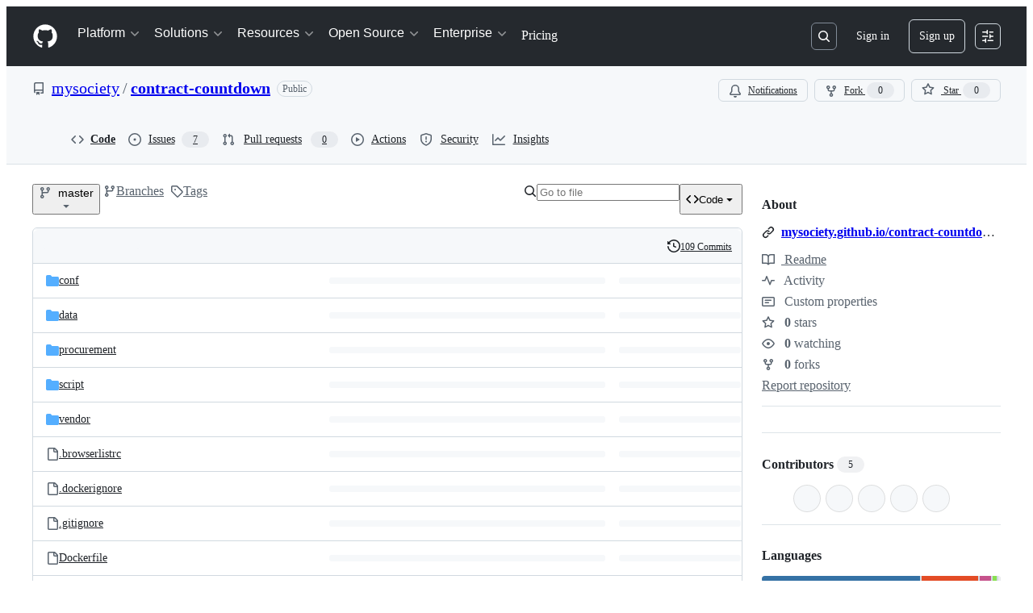

--- FILE ---
content_type: application/javascript
request_url: https://github.githubassets.com/assets/chunk-36286-907e328e2ada.js
body_size: 22294
content:
"use strict";(globalThis.webpackChunk_github_ui_github_ui=globalThis.webpackChunk_github_ui_github_ui||[]).push([[36286,54563],{8891:(e,t,i)=>{i.d(t,{L:()=>BlackbirdPermissionCaches});var n=i(50467),r=i(21067),o=i(96379),a=i(51987);let BlackbirdPermissionCaches=class BlackbirdPermissionCaches{async setupWarmCachesLoop(){(0,r.M3)()&&(BlackbirdPermissionCaches.warmCachesLoopSetup?await BlackbirdPermissionCaches.warm:(BlackbirdPermissionCaches.warmCachesLoopSetup=!0,await this.warmCaches()))}async warmCaches(){let e=54e4;try{let t=await (0,o.lS)("/search/warm_blackbird_caches",{headers:{Accept:"application/json",...(0,a.kt)()}}),i=await t.json();e=new Date(i.userCacheExpiresAt).getTime()-Date.now()-3e4,(isNaN(e)||e<=5)&&(e=3e4)}catch{}BlackbirdPermissionCaches.warmResolve(),setTimeout(()=>{this.warmCaches()},e)}};(0,n._)(BlackbirdPermissionCaches,"warmCachesLoopSetup",!1),(0,n._)(BlackbirdPermissionCaches,"warmResolve",void 0),(0,n._)(BlackbirdPermissionCaches,"warm",new Promise(e=>{BlackbirdPermissionCaches.warmResolve=e}))},13523:(e,t,i)=>{i.d(t,{$r:()=>a,M1:()=>s,li:()=>r,pS:()=>c,wE:()=>l});var n=i(71315);let r="X-Fetch-Nonce",o=new Set;function a(e){o.add(e)}function s(){return o.values().next().value||""}function l(e){let t={};return void 0!==e&&(t["X-Fetch-Nonce-To-Validate"]=e),void 0===e?t[r]=s():o.has(e)?t[r]=e:t[r]=Array.from(o).join(","),t}function c(){let e=n.XC?.head?.querySelector('meta[name="fetch-nonce"]')?.content||"";e&&a(e)}},14195:(e,t,i)=>{i.d(t,{KY:()=>d,Kv:()=>h,Op:()=>CodeNavigationInfo});var n=i(50467),r=i(25407),o=i(96379),a=i(89136),s=i(89024),l=i(15459);let CodeNavigationInfo=class CodeNavigationInfo{initCodeSections(){let e=new Map,t=new Map;for(let i=0;i<this.symbols.length;i++)if(this.symbols[i].lineNumber<this.symbols[i].extent.end.line-2){let n={startLine:this.symbols[i].lineNumber,endLine:this.symbols[i].extent.end.line,index:i,collapsed:!1,level:this.symbols[i].depth};if(e.has(n.startLine)){let t=e.get(n.startLine);t.push(n),e.set(n.startLine,t)}else e.set(n.startLine,[n]);if(e.has(n.endLine)){let t=e.get(n.endLine);t.push(n),e.set(n.endLine,t)}else e.set(n.endLine,[n]);for(let e=n.startLine+1;e<n.endLine;e++)if(t.has(e)){let i=t.get(e);i.push(n),t.set(e,i)}else t.set(e,[n])}this.lineToSectionMap=t,this.codeSections=e}initSymbols(e){return e.map(e=>{let t=this.blobLines[e.ident_utf16.start.line_number]||"",i=(0,l.N_)(e,t,{stylingDirectives:this.stylingDirectives,repo:this.repo,refInfo:this.refInfo,path:this.path});return this.lineIndexedSymbols[i.lineNumber]=i,i})}getBlobLine(e){return this.blobLines[e]||""}getSymbolOnLine(e){return this.lineIndexedSymbols[e]}initSymbolTree(){if(this.symbols){let e=[],t=this.symbols.filter(e=>"field"!==e.kind.fullName).map(t=>{let i=0;for(let o=e.length-1;o>=0;o--){var n,r;if(n=t,r=e[o],n.extent.start.line===r.extent.end.line?n.extent.start.column>=r.extent.end.column:n.extent.start.line>=r.extent.end.line)e.pop();else{i=e.length;break}}return e.push(t),t.setSymbolDepth(i),{symbol:t,depth:i}});this.symbolTree=[];for(let e=0;e<t.length;e++){let i=t[e];if(e+1<t.length&&t[e+1].depth>i.depth){let n=function e(t,i){let n=[],r=t[i];for(let o=i+1;o<t.length;o++){let i=t[o];if(i.depth>r.depth){let r=e(t,o);o+=u(r),n.push({symbol:i.symbol,children:r,isParent:r.length>0})}else break}return n}(t,e);e+=u(n),this.symbolTree.push({symbol:i.symbol,isParent:!0,children:n});continue}this.symbolTree.push({symbol:i.symbol,isParent:!1,children:[]})}}}createReferences(e){return e.map(e=>{let t=new a.BW({ident:e,repo:this.repo,refInfo:this.refInfo,path:this.path,isPlain:this.isPlain,source:a.u.BLOB_CONTENT});return t.setSnippet(void 0,this.stylingDirectives?.[e.start.line],this.blobLines[e.start.line],void 0),t})}getReferencesToSymbol(e){let t=h(this.blobLines,(0,s.ah)(e));return this.createReferences(t)}getReferencesToSearch(e){let t=h(this.blobLines,(0,s.tz)(e));return this.createReferences(t)}getDefinitionsAndReferences(e,t,i){this.setLoading(!0);let n=(async()=>{let n=this.getSymbolOnLine(t+1);if(n&&n.name===e)return{definitions:[n],backend:"search"};let[r,o]=await this.getAlephDefinitions(e,t,i,this.loggedIn);if("search"===o){let t=this.getLocalDefinitions(e);t.length>0&&(r=t);let i=r.find(e=>e.path===this.path&&e.repo===this.repo);i&&(r=[i]),o="search"}else{let t=this.getLocalDefinitions(e,!0);for(let i of r)""===i.kind.fullName&&i.name===e&&(i.kind=t[0]?t[0].kind:new a.v0({kind:""}))}return{definitions:r,backend:o}})(),r=(async()=>{let{definitions:t}=await n,i=t.map(e=>e.lineNumber);return{references:this.getReferencesToSymbol(e).filter(e=>!i.includes(e.lineNumber)),backend:"search"}})(),o=(async()=>{let r="SYMBOL_KIND_UNKNOWN",o=this.getSymbolOnLine(t+1);if(o)r=o.kind.enumStringVal;else{let{definitions:e}=await n;r=e[0]?.kind?.enumStringVal||r}return this.getAlephReferences(e,t,i,this.loggedIn,r)})();return{definitions:n,localReferences:r,crossReferences:(async()=>{let[e,t]=await o;return{references:e,backend:t}})(),setLoading:this.setLoading}}getLocalDefinitions(e,t=!1){let i=9,n=[];for(let r of this.symbols)r.name===e&&(r.kind.rank<i||t)&&(i=r.kind.rank,n=[r]);return n}async getAlephDefinitions(e,t,i,n){let a,s,u="search";if(""===e&&-1===t&&-1===i||!n)return[[],u];let h=(0,r.lkl)({repo:this.repo,type:"definition",q:e,language:this.language,row:t,column:i,ref:this.refInfo.name,path:this.path,codeNavContext:"BLOB_VIEW",symbolKind:null});try{a=await (0,o.lS)(h)}catch{return[[],u]}if(!a.ok)return[[],u];try{s=await a.json()}catch{return[[],u]}return u=c(s.backend)??"search",[s.payload.flatMap(e=>e).map(t=>(0,l.zs)(t,{stylingDirectives:this.stylingDirectives,repo:this.repo,refInfo:this.refInfo,path:this.path,symbol:e,backend:u})),u]}async getAlephReferences(e,t,i,n,a){let s,u="search";if(""===e&&-1===t&&-1===i||!n)return[[],u];let h=(0,r.lkl)({repo:this.repo,type:"references",q:e,language:this.language,row:t,column:i,ref:this.refInfo.name,path:this.path,codeNavContext:"BLOB_VIEW",symbolKind:a}),d=await (0,o.lS)(h);if(!d.ok)return[[],u];try{s=await d.json()}catch{return[[],u]}u=c(s.backend)??"search";let p=new Set;return[s.payload.flatMap(e=>e).reduce((e,t)=>{var i;if(t.path===this.path)return e;let n=(0,l.QV)(t,{stylingDirectives:this.stylingDirectives,repo:this.repo,refInfo:this.refInfo,path:this.path,backend:u});return i=n.lineNumber,p.has(i)||(p.add(i),0)||e.push(n),e},[]).sort((e,t)=>e.lineNumber-t.lineNumber),u]}constructor(e,t,i,r,o,a,s,l,c,u){(0,n._)(this,"repo",void 0),(0,n._)(this,"refInfo",void 0),(0,n._)(this,"language",void 0),(0,n._)(this,"path",void 0),(0,n._)(this,"loggedIn",void 0),(0,n._)(this,"blobLines",void 0),(0,n._)(this,"symbols",void 0),(0,n._)(this,"lineIndexedSymbols",{}),(0,n._)(this,"isPlain",void 0),(0,n._)(this,"stylingDirectives",void 0),(0,n._)(this,"setLoading",void 0),this.setLoading=u,this.setLoading(!0),this.repo=e,this.refInfo=t,this.path=i,this.loggedIn=r,this.language=l,this.blobLines=o,this.stylingDirectives=s,this.isPlain=c,this.symbols=this.initSymbols(a),this.initSymbolTree(),this.initCodeSections(),this.setLoading(!1)}};function c(e){switch(e){case"ALEPH_PRECISE":case"ALEPH_PRECISE_PREVIEW":case"ALEPH_PRECISE_DEVELOPMENT":return"precise";case"BLACKBIRD":return"search";default:return null}}function u(e){let t=e.length;for(let i=0;i<e.length;i++){let n=e[i];n.isParent&&(t+=u(n.children))}return t}function h(e,t){let i=[],n=(0,s.lA)(t,e),r=n.next();for(;!r.done&&i.length<200;){let{column:e,columnEnd:t,line:o}=r.value;i.push({start:{line:o,column:e},end:{line:o,column:t}}),r=n.next()}return i}function d(e,t,i){if(0===e.length)return[];let n=e.length>=200,r={},o=e.reduce((e,n)=>{if(r[n.ident.start.line])return e;r[n.ident.start.line]=!0;let o=(0,s.lA)(i,[t[n.ident.start.line]]),a=o.next();for(;!a.done&&e.length<200;){let{column:t,columnEnd:i}=a.value;e.push({start:{line:n.ident.start.line,column:t},end:{line:n.ident.start.line,column:i}}),a=o.next()}return e},[]);if(o.length<200&&n){let n=e[e.length-1].ident.start.line,r=(0,s.lA)(i,t,n),a=r.next();for(;!a.done&&o.length<200;){let{line:e,column:t,columnEnd:i}=a.value;o.push({start:{line:e,column:t},end:{line:e,column:i}}),a=r.next()}}return o}},15459:(e,t,i)=>{i.d(t,{N_:()=>r,QV:()=>a,zs:()=>o});var n=i(89136);function r(e,t,{stylingDirectives:i,repo:r,refInfo:o,path:a}){let{extent_utf16:s,ident_utf16:l}=e,c=new n.AP({kind:e.kind,fullyQualifiedName:e.fully_qualified_name,name:e.name,extent:{start:{line:s.start.line_number,column:s.start.utf16_col},end:{line:s.end.line_number,column:s.end.utf16_col}},ident:{start:{line:l.start.line_number,column:l.start.utf16_col},end:{line:l.end.line_number,column:l.end.utf16_col}},source:n.u.BLACKBIRD_ANALYSIS});return c.setSnippet(void 0,i?.[l.start.line_number],t,void 0),c.setFileInfo(r,o,a),c}function o(e,{symbol:t,refInfo:i,repo:r,path:o,backend:a}){let s=e.ident?.start?.character,l=e.ident?.end?.character??e.ident?.start?.character,c={start:{line:e.ident.start.line,column:s?s-e.leadingWhitespace:0},end:{line:e.ident?.end?.line??e.ident.start.line,column:l?l-e.leadingWhitespace:0}},u=e.extent?.start?.character,h=e.extent?.end?.character??e.extent?.start?.character,d={start:{line:e.extent.start.line,column:u||0},end:{line:e.extent.end?.line??e.extent.start.line,column:h||0}},p=new n.AP({ident:c,extent:d,kind:e.symbolKind,name:t,fullyQualifiedName:t,source:"search"===a?n.u.BLACKBIRD_SEARCH:n.u.ALEPH_PRECISE});if(e.local)p.setFileInfo(r,i,o);else if(e.commitOid&&e.path){let t=i;e.commitOid!==i.currentOid&&(t={name:"",listCacheKey:e.commitOid,currentOid:e.commitOid,canEdit:!1}),p.setFileInfo(e.repo??r,t,e.path)}let m=Array(e.leadingWhitespace).fill(" ").join("")+(e.firstLine||"");return p.setSnippet(e.highlightedText,void 0,m,e.leadingWhitespace),p}function a(e,{refInfo:t,path:i,repo:r,backend:o}){let a=t,s=i;!e.local&&e.commitOid&&e.path&&(a=t,s=e.path,e.commitOid!==t.currentOid&&(a={name:"",listCacheKey:e.commitOid,currentOid:e.commitOid,canEdit:!1}));let l=e.ident.start.character,c=e.ident.end?.character,u=new n.BW({repo:r,refInfo:a,path:s,ident:{start:{line:e.ident.start.line,column:l?l-e.leadingWhitespace:0},end:{line:e.ident.end?.line||e.ident.start.line,column:c?c-e.leadingWhitespace:0}},source:"search"===o?n.u.BLACKBIRD_SEARCH:n.u.ALEPH_PRECISE}),h=Array(e.leadingWhitespace).fill(" ").join("")+(e.firstLine||"");return u.setSnippet(e.highlightedText,void 0,h,e.leadingWhitespace),u}},15838:(e,t,i)=>{i.d(t,{Cd:()=>l,E5:()=>s,Im:()=>c,nW:()=>a});var n=i(82518),r=i(94416);let o="stats:soft-nav-duration",a={turbo:"TURBO",react:"REACT","turbo.frame":"FRAME","turbo.error":"TURBO.ERROR",ui:"UI",hard:"HARD"};function s(){window.performance.clearResourceTimings(),window.performance.mark(o)}function l(e){(0,n.iv)({turboFailureReason:e,turboStartUrl:(0,r.dR)(),turboEndUrl:window.location.href})}function c(){let e=function(){if(0===performance.getEntriesByName(o).length)return null;performance.measure(o,o);let e=performance.getEntriesByName(o).pop();return e?e.duration:null}();if(!e)return;let t=a[(0,r.di)()],i=Math.round(e);t===a.react&&document.dispatchEvent(new CustomEvent("staffbar-update",{detail:{duration:i}})),(0,n.iv)({requestUrl:window.location.href,softNavigationTiming:{mechanism:t,destination:(0,r.fX)()||"rails",duration:i,initiator:(0,r.Pv)()||"rails"}})}},16213:(e,t,i)=>{i.d(t,{_:()=>r});var n=i(53482);function r(e,t){(0,n._)(e,t),t.add(e)}},17363:(e,t,i)=>{i.d(t,{KY:()=>r.KY,Kv:()=>r.Kv,Op:()=>r.Op,tz:()=>o.tz,v0:()=>n.v0});var n=i(89136),r=i(14195),o=i(89024);i(15459)},29768:(e,t,i)=>{i.d(t,{Go:()=>u,H5:()=>d,Xq:()=>h,YT:()=>o,Z:()=>n,bY:()=>r,cK:()=>c,cZ:()=>function e(t,i){if(r(t)&&t.qualifier===i)return!0;if(u(t)){for(let n of t.children)if(e(n,i))return!0}return!1},r3:()=>l});let n={Is:"Is",Repository:"Repository",Owner:"Owner",Enterprise:"Enterprise",Language:"Language",Path:"Path",Regex:"Regex",Text:"Text",Saved:"Saved",OtherQualifier:"OtherQualifier"};function r(e){return!!e.qualifier}function o(e){return!!r(e)&&"Saved"===e.qualifier}let a=RegExp("\\/","g"),s=/^[^/,]+$/;function l(e,t){if(r(e)&&c(e.content)){if("Repo"===e.qualifier){if(1!=[...e.content.value.toString().matchAll(a)].length)return null}else if("Org"===e.qualifier){if(!s.test(e.content.value.toString()))return null}else if("Enterprise"!==e.qualifier)return null;else if(0!=[...e.content.value.toString().matchAll(a)].length)return null;if(e.content.value.toString().startsWith("/"))return null;let i=`/${e.content.value.toString().split("/").map(encodeURIComponent).join("/")}`;return("Enterprise"===e.qualifier&&(i=`/enterprises${i}`),i===t)?null:i}return null}function c(e){return void 0!==e.value}function u(e){return!!e.children}function h(e){return u(e)?e.children.map(h).filter(e=>e.length>0).join(" "):r(e)||"Regex"===e.kind?"":c(e)?e.value.toString():""}function d(e){if("Not"===e.kind)return[];if(u(e))return e.children.map(d).flat();if(r(e)){if("Repo"===e.qualifier&&c(e.content))return[{kind:"repo",value:e.content.value.toString()}];else if("Org"===e.qualifier&&c(e.content))return[{kind:"org",value:e.content.value.toString()}];else if("Enterprise"===e.qualifier&&c(e.content))return[{kind:"enterprise",value:e.content.value.toString()}];else if(o(e)&&c(e.content))return[{kind:"saved",value:e.content.value.toString()}]}return[]}},36286:(e,t,i)=>{i.r(t),i.d(t,{QbsearchInputElement:()=>QbsearchInputElement});var n=i(35750),r=i(18150),o=i(85242),a=i(88243),s=i(16213),l=i(50467),c=i(31635);i(60612);var u=i(39595),h=i(29768),d=i(21474),p=i(53419),m=i(54563),f=i(8891),g=i(38258),y=i(73395),v=i(73855);let b=(0,i(82075).A)("localStorage");let HistoryProvider=class HistoryProvider extends EventTarget{handleEvent(e){let t=e.parsedMetadata;if(!t||t.caretPositionKind!==h.Z.Text)return[];let i=e.toString(),n=JSON.parse(b.getItem("github-search-history")??"[]");if(0!==t.query.trim().length)return[];let r={};n=n.filter(e=>!r[e]&&(r[e]=!0,!0));let o=0;for(let e of n){if(o>=5)break;let t=e.trim();t.startsWith(i)&&(o+=1,this.dispatchEvent(new v.CN({value:t,icon:v.m4.Search,scope:"GENERAL",priority:t.length,action:{url:`/search?q=${t}`}})))}}constructor(e){super(),(0,l._)(this,"priority",5),(0,l._)(this,"name","History"),(0,l._)(this,"singularItemName","history"),(0,l._)(this,"value","history"),(0,l._)(this,"type","search"),(0,l._)(this,"queryBuilder",void 0),this.queryBuilder=e,this.queryBuilder.addEventListener("query",this)}};var _=i(14343),w=i(76999),S=i(84331);let E=[{name:"C++",color:"#f34b7d"},{name:"Go",color:"#00ADD8"},{name:"Java",color:"#b07219"},{name:"JavaScript",color:"#f1e05a"},{name:"PHP",color:"#4F5D95"},{name:"Python",color:"#3572A5"},{name:"Ruby",color:"#701516"},{name:"TypeScript",color:"#2b7489"},{name:"ABAP",color:"#E8274B"},{name:"AGS Script",color:"#B9D9FF"},{name:"AMPL",color:"#E6EFBB"},{name:"ANTLR",color:"#9DC3FF"},{name:"API Blueprint",color:"#2ACCA8"},{name:"APL",color:"#5A8164"},{name:"ASP",color:"#6a40fd"},{name:"ATS",color:"#1ac620"},{name:"ActionScript",color:"#882B0F"},{name:"Ada",color:"#02f88c"},{name:"Agda",color:"#315665"},{name:"Alloy",color:"#64C800"},{name:"AngelScript",color:"#C7D7DC"},{name:"AppleScript",color:"#101F1F"},{name:"Arc",color:"#aa2afe"},{name:"AspectJ",color:"#a957b0"},{name:"Assembly",color:"#6E4C13"},{name:"Asymptote",color:"#4a0c0c"},{name:"AutoHotkey",color:"#6594b9"},{name:"AutoIt",color:"#1C3552"},{name:"Ballerina",color:"#FF5000"},{name:"Batchfile",color:"#C1F12E"},{name:"BlitzMax",color:"#cd6400"},{name:"Boo",color:"#d4bec1"},{name:"C",color:"#555555"},{name:"C#",color:"#178600"},{name:"Ceylon",color:"#dfa535"},{name:"Chapel",color:"#8dc63f"},{name:"Cirru",color:"#ccccff"},{name:"Clarion",color:"#db901e"},{name:"Clean",color:"#3F85AF"},{name:"Click",color:"#E4E6F3"},{name:"Clojure",color:"#db5855"},{name:"COBOL",color:"#ededed"},{name:"CoffeeScript",color:"#244776"},{name:"ColdFusion",color:"#ed2cd6"},{name:"Common Lisp",color:"#3fb68b"},{name:"Common Workflow Language",color:"#B5314C"},{name:"Component Pascal",color:"#B0CE4E"},{name:"CSS",color:"#563d7c"},{name:"Crystal",color:"#000100"},{name:"Cuda",color:"#3A4E3A"},{name:"D",color:"#ba595e"},{name:"DM",color:"#447265"},{name:"Dart",color:"#00B4AB"},{name:"DataWeave",color:"#003a52"},{name:"Dhall",color:"#dfafff"},{name:"Dockerfile",color:"#384d54"},{name:"Dogescript",color:"#cca760"},{name:"Dylan",color:"#6c616e"},{name:"E",color:"#ccce35"},{name:"ECL",color:"#8a1267"},{name:"EQ",color:"#a78649"},{name:"Eiffel",color:"#946d57"},{name:"Elixir",color:"#6e4a7e"},{name:"Elm",color:"#60B5CC"},{name:"Emacs Lisp",color:"#c065db"},{name:"EmberScript",color:"#FFF4F3"},{name:"Erlang",color:"#B83998"},{name:"F#",color:"#b845fc"},{name:"F*",color:"#572e30"},{name:"FLUX",color:"#88ccff"},{name:"Factor",color:"#636746"},{name:"Fancy",color:"#7b9db4"},{name:"Fantom",color:"#14253c"},{name:"Forth",color:"#341708"},{name:"Fortran",color:"#4d41b1"},{name:"FreeMarker",color:"#0050b2"},{name:"Frege",color:"#00cafe"},{name:"G-code",color:"#D08CF2"},{name:"GDScript",color:"#355570"},{name:"Game Maker Language",color:"#71b417"},{name:"Genie",color:"#fb855d"},{name:"Gherkin",color:"#5B2063"},{name:"Glyph",color:"#c1ac7f"},{name:"Gnuplot",color:"#f0a9f0"},{name:"Groovy",color:"#e69f56"},{name:"HTML",color:"#e34c26"},{name:"Hack",color:"#878787"},{name:"Harbour",color:"#0e60e3"},{name:"Haskell",color:"#5e5086"},{name:"Haxe",color:"#df7900"},{name:"HCL",color:"#844fba"},{name:"HiveQL",color:"#dce200"},{name:"HolyC",color:"#ffefaf"},{name:"Hy",color:"#7790B2"},{name:"IDL",color:"#a3522f"},{name:"Idris",color:"#b30000"},{name:"Io",color:"#a9188d"},{name:"Ioke",color:"#078193"},{name:"Isabelle",color:"#FEFE00"},{name:"J",color:"#9EEDFF"},{name:"JSONiq",color:"#40d47e"},{name:"Jolie",color:"#843179"},{name:"Jsonnet",color:"#0064bd"},{name:"Julia",color:"#a270ba"},{name:"Jupyter Notebook",color:"#DA5B0B"},{name:"KRL",color:"#28430A"},{name:"Kotlin",color:"#F18E33"},{name:"LFE",color:"#4C3023"},{name:"LLVM",color:"#185619"},{name:"LSL",color:"#3d9970"},{name:"Lasso",color:"#999999"},{name:"Lex",color:"#DBCA00"},{name:"LiveScript",color:"#499886"},{name:"LookML",color:"#652B81"},{name:"Lua",color:"#000080"},{name:"MATLAB",color:"#e16737"},{name:"MAXScript",color:"#00a6a6"},{name:"MQL4",color:"#62A8D6"},{name:"MQL5",color:"#4A76B8"},{name:"MTML",color:"#b7e1f4"},{name:"Makefile",color:"#427819"},{name:"Markdown",color:"#083fa1"},{name:"Mask",color:"#f97732"},{name:"Max",color:"#c4a79c"},{name:"Mercury",color:"#ff2b2b"},{name:"Meson",color:"#007800"},{name:"Metal",color:"#8f14e9"},{name:"Mirah",color:"#c7a938"},{name:"Modula-3",color:"#223388"},{name:"NCL",color:"#28431f"},{name:"Nearley",color:"#990000"},{name:"Nemerle",color:"#3d3c6e"},{name:"NetLinx",color:"#0aa0ff"},{name:"NetLinx+ERB",color:"#747faa"},{name:"NetLogo",color:"#ff6375"},{name:"NewLisp",color:"#87AED7"},{name:"Nextflow",color:"#3ac486"},{name:"Nim",color:"#37775b"},{name:"Nit",color:"#009917"},{name:"Nix",color:"#7e7eff"},{name:"Nu",color:"#c9df40"},{name:"OCaml",color:"#3be133"},{name:"ObjectScript",color:"#424893"},{name:"Objective-C",color:"#438eff"},{name:"Objective-C++",color:"#6866fb"},{name:"Objective-J",color:"#ff0c5a"},{name:"Omgrofl",color:"#cabbff"},{name:"Opal",color:"#f7ede0"},{name:"Oxygene",color:"#cdd0e3"},{name:"Oz",color:"#fab738"},{name:"P4",color:"#7055b5"},{name:"PLSQL",color:"#dad8d8"},{name:"Pan",color:"#cc0000"},{name:"Papyrus",color:"#6600cc"},{name:"Parrot",color:"#f3ca0a"},{name:"Pascal",color:"#E3F171"},{name:"Pawn",color:"#dbb284"},{name:"Pep8",color:"#C76F5B"},{name:"Perl",color:"#0298c3"},{name:"Perl 6",color:"#0000fb"},{name:"PigLatin",color:"#fcd7de"},{name:"Pike",color:"#005390"},{name:"PogoScript",color:"#d80074"},{name:"PostScript",color:"#da291c"},{name:"PowerBuilder",color:"#8f0f8d"},{name:"PowerShell",color:"#012456"},{name:"Processing",color:"#0096D8"},{name:"Prolog",color:"#74283c"},{name:"Propeller Spin",color:"#7fa2a7"},{name:"Puppet",color:"#302B6D"},{name:"PureBasic",color:"#5a6986"},{name:"PureScript",color:"#1D222D"},{name:"Protocol Buffers",color:"#CCCCCC"},{name:"QML",color:"#44a51c"},{name:"Quake",color:"#882233"},{name:"R",color:"#198CE7"},{name:"RAML",color:"#77d9fb"},{name:"Racket",color:"#3c5caa"},{name:"Ragel",color:"#9d5200"},{name:"Rascal",color:"#fffaa0"},{name:"Rebol",color:"#358a5b"},{name:"Red",color:"#f50000"},{name:"Ren'Py",color:"#ff7f7f"},{name:"Ring",color:"#2D54CB"},{name:"Roff",color:"#ecdebe"},{name:"Rouge",color:"#cc0088"},{name:"Rust",color:"#dea584"},{name:"SAS",color:"#B34936"},{name:"SQF",color:"#3F3F3F"},{name:"SQL",color:"#e38c00"},{name:"SRecode Template",color:"#348a34"},{name:"SaltStack",color:"#646464"},{name:"Scala",color:"#c22d40"},{name:"Scheme",color:"#1e4aec"},{name:"Self",color:"#0579aa"},{name:"Shell",color:"#89e051"},{name:"Shen",color:"#120F14"},{name:"Slash",color:"#007eff"},{name:"Slice",color:"#003fa2"},{name:"Smalltalk",color:"#596706"},{name:"Solidity",color:"#AA6746"},{name:"SourcePawn",color:"#5c7611"},{name:"Squirrel",color:"#800000"},{name:"Stan",color:"#b2011d"},{name:"Standard ML",color:"#dc566d"},{name:"SuperCollider",color:"#46390b"},{name:"Swift",color:"#ffac45"},{name:"SystemVerilog",color:"#DAE1C2"},{name:"TI Program",color:"#A0AA87"},{name:"Tcl",color:"#e4cc98"},{name:"TeX",color:"#3D6117"},{name:"Terra",color:"#00004c"},{name:"Turing",color:"#cf142b"},{name:"UnrealScript",color:"#a54c4d"},{name:"VCL",color:"#148AA8"},{name:"VHDL",color:"#adb2cb"},{name:"Vala",color:"#fbe5cd"},{name:"Verilog",color:"#b2b7f8"},{name:"Vim script",color:"#199f4b"},{name:"Visual Basic",color:"#945db7"},{name:"Volt",color:"#1F1F1F"},{name:"Vue",color:"#2c3e50"},{name:"WebAssembly",color:"#04133b"},{name:"Wollok",color:"#a23738"},{name:"X10",color:"#4B6BEF"},{name:"XC",color:"#99DA07"},{name:"XQuery",color:"#5232e7"},{name:"XSLT",color:"#EB8CEB"},{name:"YARA",color:"#220000"},{name:"YASnippet",color:"#32AB90"},{name:"Yacc",color:"#4B6C4B"},{name:"ZAP",color:"#0d665e"},{name:"ZIL",color:"#dc75e5"},{name:"ZenScript",color:"#00BCD1"},{name:"Zephir",color:"#118f9e"},{name:"Zig",color:"#ec915c"},{name:"eC",color:"#913960"},{name:"mcfunction",color:"#E22837"},{name:"nesC",color:"#94B0C7"},{name:"ooc",color:"#b0b77e"},{name:"sed",color:"#64b970"},{name:"wdl",color:"#42f1f4"},{name:"wisp",color:"#7582D1"},{name:"xBase",color:"#403a40"}];var C=new WeakSet;let LanguagesProvider=class LanguagesProvider extends EventTarget{handleEvent(e){let t=e.parsedMetadata;if(!t||t.caretPositionKind!==h.Z.Language)return[];let i="";if(!(t.caretSelectedNode&&(0,h.bY)(t.caretSelectedNode)))return[];(0,h.cK)(t.caretSelectedNode.content)&&(i=t.caretSelectedNode.content.value);let n=E.slice(0,7);if(1===i.length)n=E.filter(e=>e.name.startsWith(i.toUpperCase())).slice(0,7);else if(i.length>1){let e=i.replace(/\s/g,"");n=(0,_.d)(E,t=>{let i=(0,S.dt)(t.name,e);return i>0?{score:i,text:t.name}:null},S.UD)}for(let e of n){let i=t.caretSelectedNode.location.end,n=t.caretSelectedNode.location.end;(0,h.cK)(t.caretSelectedNode.content)&&(i=t.caretSelectedNode.content.location.start,n=t.caretSelectedNode.content.location.end);let r=e.name.includes(" ")?`"${e.name}"`:e.name,o=`${t.query.slice(0,i)+r} ${t.query.slice(n)}`;this.dispatchEvent(new v.qi({filter:"lang",value:e.name,icon:(0,a._)(this,C,k).call(this,e.color),priority:0,action:{query:o,replaceQueryWith:o,moveCaretTo:i+r.length+1}}))}}constructor(e){super(),(0,s._)(this,C),(0,l._)(this,"priority",10),(0,l._)(this,"name","Languages"),(0,l._)(this,"singularItemName","language"),(0,l._)(this,"value","language"),(0,l._)(this,"type","filter"),(0,l._)(this,"manuallyDetermineFilterEligibility",!0),(0,l._)(this,"queryBuilder",void 0),this.queryBuilder=e,this.queryBuilder.addEventListener("query",this)}};function k(e){let t=document.createElement("div");return(0,w.qy)`<div
      style="border-radius: 8px; display: inline-block; height: 10px; width: 10px; background-color: ${e}"
    ></div>`.renderInto(t),{html:t.innerHTML}}var q=i(71809),A=new WeakMap,L=new WeakMap;let N=class ReposProviderBase extends EventTarget{async getMatchingRepositories({state:e}){let t="",i=[];if(e.ast){let n=(0,h.H5)(e.ast),r=!1;for(let e of n)"repo"===e.kind||"saved"===e.kind?r=!0:"org"===e.kind&&i.push(e.value.toLowerCase());if(r&&e.caretPositionKind!==h.Z.Repository)return[];t=(0,h.Xq)(e.ast)}e.caretSelectedNode&&(0,h.bY)(e.caretSelectedNode)&&(t=(0,h.cK)(e.caretSelectedNode.content)?e.caretSelectedNode.content.value:""),null===(0,n._)(this,L)&&(0,o._)(this,L,(await (0,q.KW)((0,n._)(this,A))).filter(e=>"Repository"===e.type).map(e=>e.name));let r=(0,n._)(this,L);if(t.length>0){let e=t.replace(/\s/g,"");r=(0,_.d)((0,n._)(this,L),t=>{let i=(0,S.dt)(t,e);return i>0?{score:i,text:t}:null},S.UD)}return i.length>0&&(r=r.filter(e=>{let t=e.split("/")[0].toLowerCase();return i.find(e=>t.startsWith(e))})),r}constructor(e){super(),(0,r._)(this,A,{writable:!0,value:void 0}),(0,r._)(this,L,{writable:!0,value:null}),(0,o._)(this,A,e)}};let ReposFilterProvider=class ReposFilterProvider extends N{async handleEvent(e){let t=e.parsedMetadata,i=this.queryBuilder.hasFocus();if(!t||!i||t.caretPositionKind!==h.Z.Repository&&t.caretPositionKind!==h.Z.Owner)return[];for(let e of(await this.getMatchingRepositories({state:t})).slice(0,5)){let i={url:`/${e}`};if(t.caretSelectedNode&&(0,h.bY)(t.caretSelectedNode)){let n=t.caretSelectedNode.location.end,r=t.caretSelectedNode.location.end;(0,h.cK)(t.caretSelectedNode.content)&&(n=t.caretSelectedNode.content.location.start,r=t.caretSelectedNode.content.location.end),i={replaceQueryWith:`${t.query.slice(0,n)+e} ${t.query.slice(r)}`,moveCaretTo:n+e.length+1}}this.dispatchEvent(new v.qi({filter:"repo",value:e,icon:v.m4.Repo,priority:0,action:i}))}}constructor(e,t){super(t),(0,l._)(this,"priority",6),(0,l._)(this,"name","Repositories"),(0,l._)(this,"singularItemName","repository"),(0,l._)(this,"value","repository-filter"),(0,l._)(this,"type","filter"),(0,l._)(this,"manuallyDetermineFilterEligibility",!0),(0,l._)(this,"queryBuilder",void 0),this.queryBuilder=e,this.queryBuilder.addEventListener("query",this)}};let ReposSearchProvider=class ReposSearchProvider extends N{async handleEvent(e){let t=e.parsedMetadata,i=this.queryBuilder.hasFocus();if(!t||!i||t.caretPositionKind!==h.Z.Text)return[];for(let e of(await this.getMatchingRepositories({state:t})).slice(0,5))this.dispatchEvent(new v.CN({value:e,icon:v.m4.Repo,priority:0,action:{url:`/${e}`}}))}constructor(e,t){super(t),(0,l._)(this,"priority",6),(0,l._)(this,"name","Repositories"),(0,l._)(this,"singularItemName","repository"),(0,l._)(this,"value","repository-search"),(0,l._)(this,"type","search"),(0,l._)(this,"manuallyDetermineFilterEligibility",!0),(0,l._)(this,"queryBuilder",void 0),this.queryBuilder=e,this.queryBuilder.addEventListener("query",this)}};var T=new WeakMap,B=new WeakMap;let CustomScopeCache=class CustomScopeCache{set(e){(0,o._)(this,T,e),(0,o._)(this,B,!0)}get(){if((0,n._)(this,B))return(0,n._)(this,T)}len(){return(0,n._)(this,T).length}clear(){(0,o._)(this,B,!1),(0,o._)(this,T,[])}constructor(){(0,r._)(this,T,{writable:!0,value:[]}),(0,r._)(this,B,{writable:!0,value:void 0})}};var x=new WeakMap,P=new WeakSet;let SavedScopeProvider=class SavedScopeProvider extends EventTarget{async fetchSuggestions(){let e=[];if((0,n._)(this,x)){let t=await fetch((0,n._)(this,x),{method:"GET",mode:"same-origin",headers:{Accept:"application/json"}});if(!t.ok)return[];e=await t.json(),(0,a._)(this,P,R).call(this,e)}return e}async handleEvent(e){let t=e.parsedMetadata;if(!t||t.caretPositionKind!==h.Z.Text&&t.caretPositionKind!==h.Z.Saved||t.caretPositionKind!==h.Z.Saved&&t.ast&&(0,h.cZ)(t.ast,"Saved")||t.ast&&((0,h.cZ)(t.ast,"Repo")||(0,h.cZ)(t.ast,"Org")))return[];let i="";t.caretSelectedNode&&((0,h.YT)(t.caretSelectedNode)?(0,h.cK)(t.caretSelectedNode.content)&&(i=String(t.caretSelectedNode.content.value)):(0,h.cK)(t.caretSelectedNode)&&(i=String(t.caretSelectedNode.value)));let n=this.customScopesCache.get();if(void 0===n&&(n=await this.fetchSuggestions()),i.trim().length>0){let e=i.replace(/[\s"]/g,"");n=(0,_.d)(n,t=>{let i=(0,S.dt)(t.name,e);return i>0?{score:i,text:t.name}:null},S.UD)}for(let e of n){let i="saved:",n=e.name.includes(" ")?`"${e.name}"`:e.name,r="",o=(r=t.query.endsWith(" ")||""===t.query?`${t.query}${i+n} `:`${t.query} ${i+n} `).length;if(t.caretSelectedNode&&((0,h.cK)(t.caretSelectedNode)||(0,h.bY)(t.caretSelectedNode))){let e=t.caretSelectedNode.location.start,a=t.caretSelectedNode.location.end;(0,h.bY)(t.caretSelectedNode)&&(0,h.cK)(t.caretSelectedNode.content)&&(a=t.caretSelectedNode.content.location.end);let s=t.query.slice(0,e),l=t.query.slice(a).trimEnd();""===l&&(n+=" "),r=s+i+n+l,o=e+i.length+n.length}this.dispatchEvent(new v.CN({value:`saved:${e.name}`,icon:v.m4.Bookmark,priority:0,action:{replaceQueryWith:r,moveCaretTo:o}}))}t.caretPositionKind===h.Z.Saved&&this.dispatchEvent(new v.CN({value:"Manage saved searches",icon:v.m4.PlusCircle,scope:"COMMAND",priority:0,action:{commandName:"blackbird-monolith.manageCustomScopes",data:{}}}))}constructor(e,t){super(),(0,s._)(this,P),(0,l._)(this,"priority",4),(0,l._)(this,"name","Saved queries"),(0,l._)(this,"singularItemName","saved query"),(0,l._)(this,"value","saved query"),(0,l._)(this,"type","search"),(0,r._)(this,x,{writable:!0,value:void 0}),(0,l._)(this,"customScopesCache",new CustomScopeCache),(0,l._)(this,"queryBuilder",void 0),this.queryBuilder=e,(0,o._)(this,x,t),this.queryBuilder.addEventListener("query",this)}};function R(e){this.customScopesCache.set(e)}var I=new WeakMap,D=new WeakMap;let OwnersProvider=class OwnersProvider extends EventTarget{async handleEvent(e){let t=e.parsedMetadata,i=this.queryBuilder.hasFocus();if(!t||!i)return[];if(t.caretPositionKind===h.Z.Text&&t.ast){if((0,h.H5)(t.ast).length)return[]}else if(t.caretPositionKind!==h.Z.Owner)return[];let r="",a=[];if(t.ast&&(r=(0,h.Xq)(t.ast)),t.caretSelectedNode&&(0,h.bY)(t.caretSelectedNode)&&(r=(0,h.cK)(t.caretSelectedNode.content)?t.caretSelectedNode.content.value:""),null===(0,n._)(this,I)){let e=(await (0,q.KW)((0,n._)(this,D))).filter(e=>"Repository"===e.type).map(e=>e.name.split("/")[0]);(0,o._)(this,I,[...new Set(e)])}let s=(0,n._)(this,I);if(r.length>0){let e=r.replace(/\s/g,"");s=(0,_.d)((0,n._)(this,I),t=>{let i=(0,S.dt)(t,e);return i>0?{score:i,text:t}:null},S.UD)}for(let e of(a.length>0&&(s=s.filter(e=>{let t=e.split("/")[0].toLowerCase();return a.find(e=>t.startsWith(e))})),s.slice(0,5))){let i={url:`/${e}`};if(t.caretSelectedNode&&(0,h.bY)(t.caretSelectedNode)){let n=t.caretSelectedNode.location.end,r=t.caretSelectedNode.location.end;(0,h.cK)(t.caretSelectedNode.content)&&(n=t.caretSelectedNode.content.location.start,r=t.caretSelectedNode.content.location.end),i={replaceQueryWith:`${t.query.slice(0,n)+e} ${t.query.slice(r)}`,moveCaretTo:n+e.length+1}}this.dispatchEvent(new v.CN({value:e,icon:v.m4.Repo,priority:0,action:i}))}}constructor(e,t){super(),(0,l._)(this,"priority",5),(0,l._)(this,"name","Owners"),(0,l._)(this,"singularItemName","owner"),(0,l._)(this,"value","owner"),(0,l._)(this,"type","search"),(0,l._)(this,"manuallyDetermineFilterEligibility",!0),(0,r._)(this,I,{writable:!0,value:null}),(0,r._)(this,D,{writable:!0,value:void 0}),(0,l._)(this,"queryBuilder",void 0),this.queryBuilder=e,this.queryBuilder.addEventListener("query",this),(0,o._)(this,D,t)}};var O=new WeakMap;let FixedValuesProvider=class FixedValuesProvider extends EventTarget{async handleEvent(e){let t=e.parsedMetadata;if(!t||t.caretPositionKind!==h.Z.OtherQualifier&&t.caretPositionKind!==h.Z.Is||!t.caretSelectedNode||!(0,h.bY)(t.caretSelectedNode))return[];(0,n._)(this,O)||(0,o._)(this,O,await Promise.all([i.e(40898),i.e(47009)]).then(i.bind(i,47009)));let r=[],a="License"===t.caretSelectedNode.qualifier,s="Language"===t.caretSelectedNode.qualifier;r=a?[["BSD Zero Clause License","0bsd"],["MIT License","mit"],["Apache License 2.0","apache-2.0"],["Creative Commons","cc"],["GNU General Public License","gpl"],["GNU Lesser General Public License","lgpl"]]:(0,n._)(this,O).getPossibleQualifierValues((0,n._)(this,O).chooseSearchType(t.ast,!0),t.caretSelectedNode.qualifier).map(e=>[e,e]);let l=t.query;if(t.caretSelectedNode&&(0,h.bY)(t.caretSelectedNode)&&(l=(0,h.cK)(t.caretSelectedNode.content)?t.caretSelectedNode.content.value:""),l.length>0){let e=l.replace(/\s/g,"");r=(0,_.d)(r,t=>{let i=t[0]===t[1]?t[0]:`${t[0]} ${t[1]}`,n=(0,S.dt)(i,e);return n>0?{score:n,text:i}:void 0},S.UD)}for(let e of r.slice(0,5))if(t.caretSelectedNode&&(0,h.bY)(t.caretSelectedNode)){let i=t.caretSelectedNode.location.end,n=t.caretSelectedNode.location.end;(0,h.cK)(t.caretSelectedNode.content)&&(i=t.caretSelectedNode.content.location.start,n=t.caretSelectedNode.content.location.end);let r=e[1].includes(" ")?`"${e[1]}"`:e[1],o={replaceQueryWith:`${t.query.slice(0,i)+r} ${t.query.slice(n)}`,moveCaretTo:i+r.length+1};this.dispatchEvent(new v.qi({filter:"owner",value:e[0],icon:s?v.m4.Circle:void 0,priority:0,action:o}))}}constructor(e){super(),(0,l._)(this,"priority",3),(0,l._)(this,"name","Values"),(0,l._)(this,"singularItemName","value"),(0,l._)(this,"value","value"),(0,l._)(this,"type","filter"),(0,l._)(this,"manuallyDetermineFilterEligibility",!0),(0,r._)(this,O,{writable:!0,value:void 0}),(0,l._)(this,"queryBuilder",void 0),this.queryBuilder=e,this.queryBuilder.addEventListener("query",this)}};var M=new WeakMap,$=new WeakMap;let TeamsProvider=class TeamsProvider extends EventTarget{async handleEvent(e){let t=e.parsedMetadata,i=this.queryBuilder.hasFocus();if(!t||!i||t.caretPositionKind!==h.Z.Text)return[];let r=t.query;t.caretSelectedNode&&(0,h.bY)(t.caretSelectedNode)&&(r=(0,h.cK)(t.caretSelectedNode.content)?t.caretSelectedNode.content.value:""),null===(0,n._)(this,M)&&(0,o._)(this,M,(await (0,q.KW)((0,n._)(this,$))).filter(e=>"Team"===e.type).map(e=>({name:e.name,path:e.path})));let a=(0,n._)(this,M).slice(0,4);if(r.length>0){let e=r.replace(/\s/g,"");a=(0,_.d)((0,n._)(this,M),t=>{let i=(0,S.dt)(t.name,e);return i>0?{score:i,text:t.name}:null},S.UD)}for(let e of a.slice(0,5))this.dispatchEvent(new v.CN({value:e.name,icon:v.m4.Team,priority:0,action:{url:e.path}}))}constructor(e,t){super(),(0,l._)(this,"priority",7),(0,l._)(this,"name","Teams"),(0,l._)(this,"singularItemName","team"),(0,l._)(this,"value","team"),(0,l._)(this,"type","search"),(0,l._)(this,"manuallyDetermineFilterEligibility",!0),(0,r._)(this,M,{writable:!0,value:null}),(0,r._)(this,$,{writable:!0,value:void 0}),(0,l._)(this,"queryBuilder",void 0),this.queryBuilder=e,this.queryBuilder.addEventListener("query",this),(0,o._)(this,$,t)}};var W=new WeakMap,F=new WeakMap;let ProjectsProvider=class ProjectsProvider extends EventTarget{async handleEvent(e){let t=e.parsedMetadata,i=this.queryBuilder.hasFocus();if(!t||!i||t.caretPositionKind!==h.Z.Text)return[];let r=t.query;t.caretSelectedNode&&(0,h.bY)(t.caretSelectedNode)&&(r=(0,h.cK)(t.caretSelectedNode.content)?t.caretSelectedNode.content.value:""),null===(0,n._)(this,W)&&(0,o._)(this,W,(await (0,q.KW)((0,n._)(this,F))).filter(e=>"Project"===e.type).map(e=>({name:e.name,path:e.path})));let a=(0,n._)(this,W).slice(0,4);if(r.length>0){let e=r.replace(/\s/g,"");a=(0,_.d)((0,n._)(this,W),t=>{let i=(0,S.dt)(t.name,e);return i>0?{score:i,text:t.name}:null},S.UD)}for(let e of a.slice(0,5))this.dispatchEvent(new v.qi({filter:"project",value:e.name,icon:v.m4.Project,priority:0,action:{url:e.path}}))}constructor(e,t){super(),(0,l._)(this,"priority",8),(0,l._)(this,"name","Projects"),(0,l._)(this,"singularItemName","project"),(0,l._)(this,"value","project"),(0,l._)(this,"type","filter"),(0,l._)(this,"manuallyDetermineFilterEligibility",!0),(0,r._)(this,W,{writable:!0,value:null}),(0,r._)(this,F,{writable:!0,value:void 0}),(0,l._)(this,"queryBuilder",void 0),this.queryBuilder=e,this.queryBuilder.addEventListener("query",this),(0,o._)(this,F,t)}};var K=i(17363),H=i(21067),U=new WeakMap,Q=new WeakMap;let BlackbirdProvider=class BlackbirdProvider extends EventTarget{async handleEvent(e){let t=this.fetchData(e);this.dispatchEvent(new v.dS(t));let i=await t,n=0;for(let e of i){if(n>=5)return;if("SUGGESTION_KIND_PATH"===e.kind){if(!e.path)continue;let t=e.path.lastIndexOf("/"),i=e.path.substring(t+1),n=G(e.path.substring(0,t+1)),r=e.repository_nwo,o=r.length>0&&n.length>0?" \xb7 ":"",a=e.path.split("/").map(encodeURIComponent).join("/");this.dispatchEvent(new v.CN({value:i,icon:v.m4.FileCode,description:`${r}${o}${n}`,priority:0,action:{url:`/${e.repository_nwo}/blob/${e.commit_sha}/${a}#L${e.line_number}`}}))}else{if("SUGGESTION_KIND_SYMBOL"!==e.kind)continue;let t=G(e.path),i=e.repository_nwo,n=i.length>0&&t.length>0?" \xb7 ":"",r=e.path.split("/").map(encodeURIComponent).join("/"),o=new K.v0({kind:e.symbol?.kind??""});this.dispatchEvent(new v.CN({value:e.symbol?.fully_qualified_name??"",prefixText:o.fullName,prefixColor:function(e){switch(e.plColor){case"prettylights.syntax.entity":default:return v.yk.Entity;case"prettylights.syntax.constant":return v.yk.Constant;case"prettylights.syntax.keyword":return v.yk.Keyword;case"prettylights.syntax.variable":return v.yk.Variable;case"prettylights.syntax.string":return v.yk.String}}(o),icon:v.m4.FileCode,description:`${i}${n}${t}`,priority:0,action:{url:`/${e.repository_nwo}/blob/${e.commit_sha}/${r}#L${e.line_number}`}}))}n++}}async fetchData(e){let t=e.parsedMetadata;if(!t||!t.query||t.caretPositionKind!==h.Z.Text&&t.caretPositionKind!==h.Z.Path)return[];if((0,n._)(this,U)[t.query])return(0,n._)(this,U)[t.query];if(!1===(0,H.M3)())return[];let i=new URLSearchParams({query:t.query,saved_searches:JSON.stringify(t.customScopes)}),r=(0,n._)(this,Q).getAttribute("data-blackbird-suggestions-path");if(!r)throw Error("could not get blackbird suggestions path");await this.blackbirdCaches.setupWarmCachesLoop();let o=await fetch(`${r}?${i}`,{method:"GET",mode:"same-origin",headers:{Accept:"application/json"}});if(!o.ok)return[];let a=await o.json();return a.failed?[]:((0,n._)(this,U)[t.query]=a.suggestions,a.suggestions)}constructor(e,t){super(),(0,l._)(this,"priority",9),(0,l._)(this,"name","Code"),(0,l._)(this,"singularItemName","code"),(0,l._)(this,"value","code"),(0,l._)(this,"type","search"),(0,l._)(this,"manuallyDetermineFilterEligibility",!0),(0,l._)(this,"blackbirdCaches",new f.L),(0,r._)(this,U,{writable:!0,value:{}}),(0,r._)(this,Q,{writable:!0,value:void 0}),(0,l._)(this,"queryBuilder",void 0),this.queryBuilder=e,this.queryBuilder.addEventListener("query",this),(0,o._)(this,Q,t)}};function G(e){return e.length>60?`...${e.substring(e.length-60+3)}`:e}var j=new WeakMap,V=new WeakMap;let InputProvider=class InputProvider extends EventTarget{async handleEvent(e){let t,r=e.parsedMetadata;if(e.rawQuery&&this.dispatchEvent(new v.CN({value:e.rawQuery,scope:"GITHUB",icon:v.m4.Search,priority:0,action:{query:e.rawQuery},isFallbackSuggestion:!0})),!r||r.caretPositionKind!==h.Z.Text)return[];let a=r.query.trim(),s=(0,n._)(this,j).getAttribute("data-current-repository"),l=(0,n._)(this,j).getAttribute("data-current-org"),c=(0,n._)(this,j).getAttribute("data-current-owner"),u=(0,n._)(this,j).getAttribute("data-current-business");(0,n._)(this,V)||(0,o._)(this,V,await Promise.all([i.e(40898),i.e(47009)]).then(i.bind(i,47009)));let d=(0,n._)(this,V).parseString(a||"");if(d.children){let e=d.children.filter(e=>"Qualifier"===e.kind);s=e.find(e=>"Repo"===e.qualifier)?.content?.value?.toString()||s,t=e.find(e=>"Org"===e.qualifier),l=t?.content?.value?.toString()||l,c=e.find(e=>"Org"===e.qualifier&&"user:"===e.raw)?.content?.value?.toString()||c,u=e.find(e=>"Enterprise"===e.qualifier)?.content?.value?.toString()||u,s&&!t&&(l=s.split("/")[0])}let p=[],m=!1;if(r.ast){let e=r.ast;if((0,h.Go)(e)){a=e.children.filter(e=>"Text"===e.kind).map(e=>e.value).join(" ");let t=(0,h.H5)(e);if(t.find(e=>"saved"===e.kind))return[];t.length&&(m=!0)}else(0,h.bY)(e)&&(a="");s&&s.length>0&&p.push({query:`repo:${s} ${a}`,scope:"REPO"}),t?p.push({query:`${t.raw}${l} ${a}`,scope:"ORG"}):(l&&l.length>0&&p.push({query:`org:${l} ${a}`,scope:"ORG"}),c&&c.length>0&&p.push({query:`user:${c} ${a}`,scope:"OWNER"})),u&&u.length>0&&p.push({query:`enterprise:${u} ${a}`,scope:"ENTERPRISE"})}a.length>0&&(m?p.push({query:a,scope:"GITHUB"}):p.unshift({query:a,scope:"GITHUB"}));let f=function(e){let t=/^\/[^/]+\/[^/]+\/tree\/[^/]+\/(.*)/.exec(e);if(t){for(let e=1;e<t.length;e++)if(t[e])return function(e){(e=decodeURIComponent(e)).endsWith("/")&&(e=e.substring(0,e.length-1));let t=e.replace(/[.*+?^${}()|[\]\\]/g,"\\$&");return`/^${t.replaceAll("/","\\/")}\\//`}(t[e])}}(window.location.pathname);if(f){let e=`repo:${s} path:${f} ${a}`;this.dispatchEvent(new v.CN({value:e,scope:"DIRECTORY",icon:v.m4.Search,priority:0,action:{commandName:"blackbird-monolith.search",data:{query:e}}}))}for(let e of p.slice(0,3))this.dispatchEvent(new v.CN({value:e.query,scope:e.scope,icon:v.m4.Search,priority:0,action:{commandName:"blackbird-monolith.search",data:{query:e.query}}}))}getQualifierType(e){if(e.includes("repo"))return"In this repository";if(e.includes("org"))return"In this organization";if(e.includes("user"))return"In this user";if(e.includes("owner"))return"In this owner";if(e.includes("enterprise"))return"In this enterprise";else return"All of GitHub"}constructor(e,t){super(),(0,l._)(this,"priority",0),(0,l._)(this,"name",""),(0,l._)(this,"singularItemName","search"),(0,l._)(this,"value","search"),(0,l._)(this,"type","search"),(0,l._)(this,"copilotChatEnabled",!1),(0,r._)(this,j,{writable:!0,value:void 0}),(0,r._)(this,V,{writable:!0,value:void 0}),(0,l._)(this,"queryBuilder",void 0),this.queryBuilder=e,this.queryBuilder.addEventListener("query",this),(0,o._)(this,j,t)}};var Y=i(69599);let Z=[{title:"Enterprise",url:"/enterprise",octicon:"organization"},{title:"Security",url:"/security",octicon:"shield-check"},{title:"Copilot",url:"/features/copilot",octicon:"copilot"},{title:"Pricing",url:"/pricing",octicon:"credit-card"}],z=[{title:"GitHub Actions",url:"/features/actions",octicon:"workflow"},{title:"Blog",url:"https://github.blog",octicon:"book"},{title:"CI/CD",url:"/solutions/ci-cd/",octicon:"workflow"},{title:"Code review",url:"/features/code-review",octicon:"code-review"},{title:"Codespaces",url:"/features/codespaces",octicon:"codespaces"},{title:"Copilot",url:"/features/copilot",octicon:"copilot"},{title:"Customer stories",url:"/customer-stories",octicon:"comment"},{title:"Discussions",url:"/features/discussions",octicon:"comment-discussion"},{title:"Documentation",url:"https://docs.github.com",octicon:"book"},{title:"Enterprise",url:"/enterprise",octicon:"organization"},{title:"Features",url:"/features",octicon:"rocket"},{title:"GitHub Security",url:"/security",octicon:"shield-check"},{title:"GitHub Sponsors",url:"/sponsors",octicon:"heart"},{title:"GitHub Pages",url:"https://pages.github.com",octicon:"server"},{title:"Integrations",url:"/features/integrations",octicon:"globe"},{title:"Issues",url:"/features/issues",octicon:"issue-opened"},{title:"GitHub Mobile",url:"/mobile",octicon:"device-mobile"},{title:"GitHub Packages",url:"/features/packages",octicon:"package"},{title:"Pricing",url:"/pricing",octicon:"credit-card"},{title:"Resources",url:"https://resources.github.com",octicon:"book"},{title:"Secure your code",url:"/features/security/code-scanning",octicon:"shield-check"},{title:"Security features",url:"/features/security",octicon:"shield-check"},{title:"Software supply chain",url:"/features/security/software-supply-chain",octicon:"shield-check"},{title:"Startups",url:"/enterprise/startups",octicon:"rocket"},{title:"Team",url:"/team",octicon:"organization"},{title:"The ReadME Project",url:"/readme",octicon:"book"},{title:"The ReadME Podcast",url:"/readme/podcast",octicon:"play"},{title:"Feature Previews",url:"/features/preview",octicon:"gift"},{title:"Code Search",url:"/features/code-search",octicon:"code-square"},{title:"GitHub Changelog",url:"https://github.blog/changelog",octicon:"book"},{title:"GitHub Shop",url:"https://www.thegithubshop.com/",octicon:"gift"},{title:"GitHub Desktop",url:"https://desktop.github.com",octicon:"device-desktop"}];var J=new WeakMap,X=new WeakMap,ee=new WeakSet,et=new WeakSet,ei=new WeakSet;let ExploreProvider=class ExploreProvider extends EventTarget{async handleEvent(e){let t=window.location.pathname,i="/"===t||"/home"===t,r=z.some(e=>e.url.startsWith("/")&&t.startsWith(e.url));if(!i&&!r&&!window.__vitest_browser__)return[];let s=e.parsedMetadata;if(!s?.query)return await (0,a._)(this,ei,eo).call(this),[];null===(0,n._)(this,J)&&(0,o._)(this,J,await (0,a._)(this,ee,en).call(this));let l=s?.query;s?.caretSelectedNode&&(0,h.bY)(s?.caretSelectedNode)&&(l=(0,h.cK)(s.caretSelectedNode.content)?s.caretSelectedNode.content.value:"");let c=(0,n._)(this,J);if(l&&l.length>0){let e=l.replace(/\s/g,"");c=(0,_.d)((0,n._)(this,J),t=>{let i=(0,S.dt)(t.title,e);return i>0?{score:i,text:t.title}:null},S.UD)}for(let e of c.slice(0,5))this.dispatchEvent(new v.CN({value:e.title,icon:e.octicon,priority:11,scope:"EXPLORE",action:{url:`${e.url}?q=${l}&ref_loc=search`}}))}constructor(e){super(),(0,s._)(this,ee),(0,s._)(this,et),(0,s._)(this,ei),(0,l._)(this,"priority",11),(0,l._)(this,"name","Explore"),(0,l._)(this,"singularItemName","explore page"),(0,l._)(this,"value","explore"),(0,l._)(this,"type","search"),(0,l._)(this,"manuallyDetermineFilterEligibility",!0),(0,r._)(this,J,{writable:!0,value:null}),(0,r._)(this,X,{writable:!0,value:null}),(0,l._)(this,"queryBuilder",void 0),this.queryBuilder=e,this.queryBuilder.addEventListener("query",this)}};function en(){let e=Promise.resolve(z);return this.dispatchEvent(new v.dS(e)),e}function er(){let e=Promise.resolve(Z);return this.dispatchEvent(new v.dS(e)),e}async function eo(){for(let e of((0,o._)(this,X,await (0,a._)(this,et,er).call(this)),(0,n._)(this,X)))this.dispatchEvent(new v.CN({value:e.title,icon:e.octicon,priority:11,scope:"EXPLORE",action:{url:`${e.url}?ref_loc=search`}}))}var ea=i(94643),es=i(70170),el=i(96379),ec=i(65411),eu=i(51987);let eh="is:issue is:open assignee:@me";var ed=new WeakMap,ep=new WeakMap,em=new WeakMap,ef=new WeakMap,eg=new WeakMap,ey=new WeakMap,ev=new WeakMap;let CopilotProvider=class CopilotProvider extends EventTarget{fetchIndexStatusPromise(e,t){return fetch(new URL(`/search/check_indexing_status?nwo=${encodeURIComponent(e)}`,window.location.origin).href,{method:"GET",mode:"same-origin",headers:{Accept:"application/json","Scoped-CSRF-Token":t,...(0,eu.kt)()}})}primerSpinner(){return{html:`<svg style="box-sizing: content-box; color: var(--color-icon-primary); fill: none" width="16" height="16" viewBox="0 0 16 16" class="anim-rotate">
  <circle cx="8" cy="8" r="7" stroke="currentColor" stroke-opacity="0.25" stroke-width="2" vector-effect="non-scaling-stroke" fill="none"></circle>
  <path d="M15 8a7.002 7.002 0 00-7-7" stroke="currentColor" stroke-width="2" stroke-linecap="round" vector-effect="non-scaling-stroke"></path>
</svg>`}}async handleEvent(e){if(!(0,n._)(this,ed))return;let t=e.parsedMetadata;if(!t||t.caretPositionKind!==h.Z.Text)return;let i=t?.query.trim()??"";this.dispatchEvent(new ea.CN({value:"Chat with Copilot",scope:"COPILOT_CHAT",icon:ea.m4.Copilot,priority:0,action:{commandName:"search-copilot-chat",data:{content:i,repoNwo:(0,n._)(this,ef)}}})),(0,n._)(this,ep)&&(i?this.dispatchEvent(new ea.CN({id:"copilot-nl-search",value:i,scope:"COPILOT_SEARCH",icon:i===eh?ea.m4.Copilot:this.primerSpinner(),priority:0,action:{commandName:"no-op",data:{}}})):this.dispatchEvent(new ea.CN({id:"copilot-nl-search",value:eh,scope:"COPILOT_SEARCH",icon:ea.m4.Copilot,priority:0,action:{commandName:"convert-to-query-syntax",data:{content:eh}}})),this.queryCopilotSearchDebounced(e))}constructor(e,t){super(),(0,l._)(this,"priority",10),(0,l._)(this,"name","Copilot"),(0,l._)(this,"singularItemName","copilot"),(0,l._)(this,"value","copilot"),(0,l._)(this,"type","search"),(0,r._)(this,ed,{writable:!0,value:!1}),(0,r._)(this,ep,{writable:!0,value:!1}),(0,r._)(this,em,{writable:!0,value:void 0}),(0,r._)(this,ef,{writable:!0,value:void 0}),(0,r._)(this,eg,{writable:!0,value:void 0}),(0,r._)(this,ey,{writable:!0,value:new AbortController}),(0,r._)(this,ev,{writable:!0,value:void 0}),(0,l._)(this,"queryBuilder",void 0),(0,l._)(this,"queryCopilotSearch",async e=>{let t=e.parsedMetadata,i=t?.query.trim()??"";if((0,n._)(this,eg)&&i&&i!==eh)try{let e;try{e=await (0,n._)(this,ev).getAuthToken()}catch(e){if(e instanceof ec.yj)return void(0,o._)(this,eg,null);throw e}(0,n._)(this,ey).abort(),(0,o._)(this,ey,new AbortController);let t=await (0,el.lS)("/copilot/completions/nl-search",{method:"POST",body:{query:i},headers:{"Scoped-CSRF-Token":(0,n._)(this,eg),"X-Copilot-Api-Token":e.value},signal:(0,n._)(this,ey).signal});if(!t.ok)return this.dispatchEvent(new ea.CN({isUpdate:!0,id:"copilot-nl-search",value:"There was an error parsing your query",scope:"COPILOT_SEARCH",icon:ea.m4.CopilotError,priority:0,action:{commandName:"no-op",data:{}}}));let r=await t.json();i.length>0&&(0,n._)(this,ep)&&this.dispatchEvent(new ea.CN({isUpdate:!0,id:"copilot-nl-search",value:r.query||i,scope:"COPILOT_SEARCH",icon:ea.m4.Copilot,priority:0,action:{commandName:"convert-to-query-syntax",data:{content:r.query||i}}}))}catch(e){if(e instanceof Error&&"AbortError"===e.name)return;this.dispatchEvent(new ea.CN({isUpdate:!0,id:"copilot-nl-search",value:"There was an error parsing your query",scope:"COPILOT_SEARCH",icon:ea.m4.CopilotError,priority:0,action:{commandName:"no-op",data:{}}}));return}}),(0,l._)(this,"queryCopilotSearchDebounced",(0,es.s)(this.queryCopilotSearch,1e3)),this.queryBuilder=e,this.queryBuilder.addEventListener("query",this),(0,o._)(this,em,t),(0,o._)(this,ef,(0,n._)(this,em).getAttribute("data-current-repository")),(0,o._)(this,ed,"true"===(0,n._)(this,em).getAttribute("data-copilot-chat-enabled")),(0,o._)(this,ep,"true"===(0,n._)(this,em).getAttribute("data-nl-search-enabled")),(0,o._)(this,eg,(0,n._)(this,em).getAttribute("data-nl-search-csrf")),(0,o._)(this,ev,new ec.JR([]))}};let eb=String.fromCharCode(160),e_=(0,Y.G7)("marketing_pages_search_explore_provider");var ew=new WeakMap,eS=new WeakMap,eE=new WeakMap,eC=new WeakMap,ek=new WeakMap,eq=new WeakMap,eA=new WeakMap,eL=new WeakMap,eN=new WeakMap,eT=new WeakMap,eB=new WeakSet,ex=new WeakMap,eP=new WeakMap,eR=new WeakSet;let QbsearchInputElement=class QbsearchInputElement extends HTMLElement{get placeholderText(){return'Type <kbd class="AppHeader-search-kbd">/</kbd> to search'}get query(){return this.queryBuilder.input?.value||""}set query(e){this.queryBuilder.input&&(this.queryBuilder.input.value=e,this.queryBuilder.parseQuery(),this.setButtonText(e),(async()=>{await this.parseSearchInputRaw(),this.syncRichButtonText()})())}flattenASTForQueryBuilder(e){let t=this.parsing?.getHighlights(e.ast)||[];t.sort((e,t)=>e.location.start-t.location.start);let i=0,n=[];for(let r of t){if(r.location.start>i&&n.push({type:"text",value:e.query.substring(i,r.location.start)}),i>r.location.start)continue;let t=v.VJ.Normal;"pl-en"===r.className?t=v.VJ.Entity:"pl-c1"===r.className?t=v.VJ.Constant:"input-parsed-symbol"===r.className&&(t=v.VJ.FilterValue),n.push({type:"text",value:e.query.substring(r.location.start,r.location.end),style:t}),i=r.location.end}return i<e.query.length&&n.push({type:"text",value:e.query.substring(i)}),n}isRetainScrollPosition(){return"true"===this.getAttribute("data-retain-scroll-position")}copilotChatEnabled(){return"true"===this.getAttribute("data-copilot-chat-enabled")}connectedCallback(){(0,o._)(this,ew,!1),(0,H.M3)()&&((0,o._)(this,eN,this.getAttribute("data-custom-scopes-path")||""),(0,o._)(this,eq,new SavedScopeProvider(this.queryBuilder,(0,n._)(this,eN))),(async()=>{await window.customElements.whenDefined("custom-scopes"),this.customScopesManager.initialize((0,n._)(this,eq).customScopesCache,()=>(0,n._)(this,eq).fetchSuggestions(),(0,n._)(this,eN),this.getAttribute("data-delete-custom-scopes-csrf")||""),(0,o._)(this,eT,!0)})());let{signal:e}=(0,o._)(this,eS,new AbortController);window.addEventListener("blackbird_monolith_react_connected",()=>{(0,o._)(this,ew,!0)},{signal:e}),window.addEventListener("blackbird_monolith_react_disconnected",()=>{(0,o._)(this,ew,!1)},{signal:e}),window.addEventListener("blackbird_provide_feedback",()=>{this.feedbackDialog instanceof HTMLDialogElement?this.feedbackDialog.showModal():this.feedbackDialog.show()},{signal:e}),window.addEventListener("blackbird_monolith_set_global_nav_visibility",e=>{let t=e.detail;this.setGlobalNavVisibility(t),this.setGlobalBarAlwaysExpanded(!t),(0,o._)(this,eE,!t),(0,n._)(this,eE)?this.classList.add("flex-1"):this.classList.remove("flex-1"),this.setButtonText(this.query)},{signal:e}),window.dispatchEvent(new CustomEvent("blackbird_monolith_retransmit_react")),window.addEventListener("blackbird_monolith_update_input",e=>{this.query=e.detail},{signal:e}),window.addEventListener("blackbird_monolith_append_and_focus_input",async e=>{let{appendQuery:t,retainScrollPosition:i,returnTarget:n}=e.detail;n&&i?this.expandAndRetainScrollPosition(n):(await this.expand(this.isRetainScrollPosition()),n&&(0,o._)(this,eL,n)),t&&!this.query.trim().endsWith(t)&&(this.query+=` ${t}`),this.parsing||await this.loadParser(),this.moveCaretToEndOfInput(),await this.parseSearchInputRaw()},{signal:e}),window.addEventListener("blackbird_monolith_save_query_as_custom_scope",e=>{this.saveQueryAsCustomScope(e)},{signal:e}),(async()=>{await window.customElements.whenDefined("query-builder");let e=[new HistoryProvider(this.queryBuilder),new SavedScopeProvider(this.queryBuilder,(0,n._)(this,eN)),new BlackbirdProvider(this.queryBuilder,this),new CopilotProvider(this.queryBuilder,this)],t=e_?[new ExploreProvider(this.queryBuilder)]:[],i=[new LanguagesProvider(this.queryBuilder),new ReposFilterProvider(this.queryBuilder,this),new ReposSearchProvider(this.queryBuilder,this),new OwnersProvider(this.queryBuilder,this),new FixedValuesProvider(this.queryBuilder),new TeamsProvider(this.queryBuilder,this),new ProjectsProvider(this.queryBuilder,this),new InputProvider(this.queryBuilder,this)];(0,H.M3)()?i.push(...e):i.push(...t),this.queryBuilder.initialize(this.parser,i),this.query=this.getAttribute("data-initial-value")||""})(),this.queryBuilder.parentElement?.addEventListener("submit",e=>{this.search(this.queryBuilder.query),this.retract(),this.queryBuilder.inputSubmit(),e.preventDefault()}),this.queryBuilder.addEventListener("blackbird-monolith.manageCustomScopes",e=>{(0,n._)(this,eT)&&(0,a._)(this,eR,eD).call(this,e)}),this.queryBuilder.addEventListener("query-builder:navigate",e=>{let t=e.detail?.url;if(t){let e=new URL(t,window.location.origin);if(e.origin===window.location.origin&&e.pathname===window.location.pathname){let t=(0,y.$c)(e.hash);t.blobRange?.start?.line&&window.dispatchEvent(new CustomEvent("react_blob_view_scroll_line_into_view",{detail:{line:t.blobRange.start.line}}))}}this.retract()}),this.queryBuilder.addEventListener("blackbird-monolith.search",e=>{this.search(e.detail?.query??"")}),this.queryBuilder.addEventListener("search-copilot-chat",e=>{window.dispatchEvent(new eO(e.detail?.content,e.detail?.repoNwo)),this.retract()}),this.queryBuilder.addEventListener("convert-to-query-syntax",async e=>{(0,p.BI)("copilot_natural_language_github_search"),this.search(e.detail.content),this.retract()}),(0,d.D_)(window.location.pathname)}syncRichButtonText(){if((0,n._)(this,eE))if(""===this.query){if(document.dispatchEvent(new CustomEvent("qbsearch-input:updateText",{detail:{searchTextBlocks:[]}})),!this.inputButton)return;this.inputButton.getAttribute("placeholder")?this.inputButtonText.textContent=this.inputButton.getAttribute("placeholder"):this.inputButtonText.innerHTML=this.placeholderText,this.inputButton.classList.add("placeholder")}else{let e=this.parser.flatten(this.parser.parse(this.query,void 0)),t=[],i=[];for(let n of e){let e=document.createElement("span");e.textContent=n.value,n.style===v.VJ.FilterValue?(e.classList.add("input-parsed-symbol"),i.push({type:"filter",value:n.value})):n.style===v.VJ.Constant?(e.classList.add("pl-c1"),i.push({type:"constant",value:n.value})):n.style===v.VJ.Entity?(e.classList.add("pl-en"),i.push({type:"entity",value:n.value})):i.push({type:"value",value:n.value}),t.push(e)}document.dispatchEvent(new CustomEvent("qbsearch-input:updateText",{detail:{searchTextBlocks:i}})),this.inputButtonText?.replaceChildren(...t)}}setButtonText(e){this.inputButton&&((0,n._)(this,eE)&&""!==e.trim()?(this.inputButtonText.textContent=e,this.inputButton.classList.remove("placeholder")):(this.inputButton.getAttribute("placeholder")?this.inputButtonText.textContent=this.inputButton.getAttribute("placeholder"):this.inputButtonText.innerHTML.trim()!==this.placeholderText&&(this.inputButtonText.innerHTML=this.placeholderText),this.inputButton.classList.add("placeholder")))}async moveCaretToEndOfInput(){await window.customElements.whenDefined("query-builder"),this.queryBuilder.moveCaretToEndOfInput()}disconnectedCallback(){(0,n._)(this,eS)?.abort()}getSuggestionInputState(){let e=[];return this.ast&&(e=(0,a._)(this,eB,eI).call(this,this.ast)),{query:this.query.replaceAll(eb," "),ast:this.ast,selectedNode:(0,n._)(this,ek),mode:(0,n._)(this,eC),customScopes:e,type:this.ast?this.chooseSearchType(this.ast):""}}setGlobalNavVisibility(e){let t=document.querySelector("#global-nav"),i=window.matchMedia("(min-width: 768px)");t&&i.matches&&(t.hidden=!e)}setGlobalBarAlwaysExpanded(e){if(!this.headerRedesignEnabled)return;let t=document.querySelector(".js-global-bar");t&&(e?t.classList.add("always-expanded"):t.classList.remove("always-expanded"))}setGlobalBarModalOpen(e){if(!this.headerRedesignEnabled)return;let t=document.querySelector(".js-global-bar");t&&(e?t.classList.add("search-expanded"):t.classList.remove("search-expanded"))}searchInputContainerClicked(e){e.target.classList.contains("search-input-container")&&this.expand(this.isRetainScrollPosition()),(0,p.BI)("blackbird.click",{target:"SEARCH_BOX"})}async updateQueryBuilderVisibility(){await window.customElements.whenDefined("query-builder"),this.queryBuilderContainer.hidden=!this.classList.contains("expanded"),this.darkBackdrop.hidden=this.queryBuilderContainer.hidden}expandAndRetainScrollPosition(e){if(this.isRetainScrollPosition())return this.expand(!0);window.scrollY>200?(this.classList.add("search-input-absolute"),this.style.top=`${window.scrollY+25}px`,this.expand(!0),(0,o._)(this,eL,e)):this.expand()}handleExpand(){this.expand(this.isRetainScrollPosition())}async expand(e){this.classList.contains("expanded")||(e||window.scrollTo(0,0),this.blackbirdCaches.setupWarmCachesLoop(),(0,o._)(this,eL,document.activeElement),this.searchSuggestionsDialog instanceof HTMLDialogElement?this.searchSuggestionsDialog.showModal():this.searchSuggestionsDialog.show(),this.classList.add("expanded"),this.setGlobalNavVisibility(!1),this.setGlobalBarModalOpen(!0),this.updateQueryBuilderVisibility(),await window.customElements.whenDefined("query-builder"),""===this.query&&this.getAttribute("data-scope")&&(this.query=`${this.getAttribute("data-scope")} `),this.queryBuilder.inputFocus(),this.moveCaretToEndOfInput(),this.queryBuilder.inputChange(),this.parseSearchInputRaw(),document.dispatchEvent(new CustomEvent("qbsearch-input:expand",{detail:{element:this}})))}chooseSearchType(e){let t=new URLSearchParams(window.location.search).get("type");return t?this.parsing.mapURLParamToSearchType(t):this.parsing.chooseSearchType(e,(0,H.M3)())}async search(e,t=!1){let i=await this.loadParser(),r=i.parseString(e),o=(0,a._)(this,eB,eI).call(this,r),s=i.mapSearchTypeToURLParam(this.chooseSearchType(r)),l=(0,h.r3)(r,window.location.pathname);if(l)return void(0,m.softNavigate)(l);if((0,n._)(this,ew)&&!t){let t={type:s,p:null,l:null};o.length>0?(t.saved_searches=JSON.stringify(o),t.expanded_query=i.getExpandedQuery(e,o,r)):(t.saved_searches=void 0,t.expanded_query=void 0),window.dispatchEvent(new CustomEvent("blackbird_monolith_search",{detail:{search:e,searchParams:t}}))}else{let n="";""!==s&&(n=`&type=${encodeURIComponent(s)}`);let a=`/search?q=${encodeURIComponent(e)}${n}`;if(o.length>0){a+=`&saved_searches=${encodeURIComponent(JSON.stringify(o))}`;let t=encodeURIComponent(i.getExpandedQuery(e,o,r));a+=`&expanded_query=${t}`}let l=(0,g.Bx)().join(",");""!==l&&(a+=`&experiments=${l}`),t?window.open(a,"_blank"):(0,m.softNavigate)(a)}}setLocalHistory(e){if(""===e.trim())return;let t=JSON.parse(window.localStorage.getItem("github-search-history")??"[]");t.length>=50&&(t=t.slice(0,49)),t.find(t=>t.toLowerCase()===e.toLowerCase())||t.unshift(e),window.localStorage.setItem("github-search-history",JSON.stringify(t))}handleChange(){this.parseSearchInput()}async loadParser(){return this.parsingPromise||(this.parsingPromise=Promise.all([i.e(40898),i.e(47009)]).then(i.bind(i,47009)),this.parsing=await this.parsingPromise),this.parsingPromise}parseSearchInput(){let e=Date.now();e-(0,n._)(this,eP)>15&&!(0,n._)(this,ex)?this.parseSearchInputRaw():(0,n._)(this,ex)||((0,o._)(this,ex,!0),setTimeout(()=>{(0,o._)(this,ex,!1),this.parseSearchInputRaw()},15-(e-(0,n._)(this,eP))))}async parseSearchInputRaw(){if(!this.query){this.lastParsedQuery=this.query,this.ast={kind:"Nothing"},(0,o._)(this,eC,h.Z.Text),(0,o._)(this,ek,void 0);return}if(this.parsing||await this.loadParser(),(0,o._)(this,eP,Date.now()),!this.ast||this.query!==this.lastParsedQuery){this.lastParsedQuery=this.query;let[e]=this.parsing.parseSearchInput(this.lastParsedQuery);this.ast=e}let e=this.parsing.getCaretPositionKindFromIndex(this.ast,0);(0,o._)(this,eC,e.kind),(0,o._)(this,ek,e.node)}handleSubmit(e=!1){0!==this.query.trim().length&&(this.setLocalHistory(this.query),this.search(this.query,e),this.retract())}editCustomScope(e){this.customScopesManager.editCustomScope(e)}newCustomScope(e){this.customScopesManager.create(""),e.stopPropagation()}saveQueryAsCustomScope(e){this.customScopesManager.create(this.query),(0,o._)(this,eA,e.detail)}handleDialogClose(){setTimeout(()=>{(0,n._)(this,eA)?((0,n._)(this,eA)?.focus(),(0,o._)(this,eA,void 0)):this.inputButton&&this.inputButton.focus()})}showFeedbackDialog(e){this.feedbackDialog.show(),this.retract(),e.stopPropagation(),e.preventDefault()}async submitFeedback(e){e.preventDefault();let t=e.target.form;await fetch(t.action,{method:"POST",body:new FormData(t)}),this.feedbackDialog.close()}constructor(...e){super(...e),(0,s._)(this,eB),(0,s._)(this,eR),(0,l._)(this,"headerRedesignEnabled",!1),(0,r._)(this,ew,{writable:!0,value:void 0}),(0,r._)(this,eS,{writable:!0,value:void 0}),(0,l._)(this,"blackbirdCaches",new f.L),(0,r._)(this,eE,{writable:!0,value:!1}),(0,l._)(this,"ast",void 0),(0,r._)(this,eC,{writable:!0,value:h.Z.Text}),(0,r._)(this,ek,{writable:!0,value:void 0}),(0,l._)(this,"parsing",void 0),(0,l._)(this,"parsingPromise",void 0),(0,r._)(this,eq,{writable:!0,value:void 0}),(0,r._)(this,eA,{writable:!0,value:void 0}),(0,r._)(this,eL,{writable:!0,value:null}),(0,r._)(this,eN,{writable:!0,value:void 0}),(0,r._)(this,eT,{writable:!0,value:!1}),(0,l._)(this,"parser",{parse:(e,t)=>{let i,n;if(!this.parsing)return(e||this.classList.contains("expanded"))&&(async()=>{await this.loadParser(),this.queryBuilder.parseQuery()})(),{query:e};let[r]=this.parsing.parseSearchInput(e),o=(0,a._)(this,eB,eI).call(this,r);if(void 0!==t){let e=this.parsing.getCaretPositionKindFromIndex(r,t);i=e.kind,n=e.node}return{ast:r,query:e,caretPositionKind:i,caretSelectedNode:n,customScopes:o}},flatten:this.flattenASTForQueryBuilder.bind(this)}),(0,l._)(this,"handleClose",e=>{this.syncRichButtonText(),this.classList.remove("expanded"),(0,n._)(this,eE)||this.setGlobalNavVisibility(!0),this.setGlobalBarModalOpen(!1),this.updateQueryBuilderVisibility(),e.preventDefault(),this.classList.contains("search-input-absolute")&&this.classList.remove("search-input-absolute"),setTimeout(()=>{(0,n._)(this,eL)?.focus(),document.dispatchEvent(new CustomEvent("qbsearch-input:close",{detail:{element:this}}))},0)}),(0,l._)(this,"closeDialog",()=>{setTimeout(()=>{this.setAttribute("hidden","true"),(0,n._)(this,eL)?.focus()},0)}),(0,l._)(this,"retract",()=>{this.searchSuggestionsDialog.close(),(0,n._)(this,eL)?.focus()}),(0,r._)(this,ex,{writable:!0,value:!1}),(0,r._)(this,eP,{writable:!0,value:0})}};function eI(e){let t;if(!this.parsing)return[];let i=this.parsing.getCustomScopeNames(e);try{t=JSON.parse(new URLSearchParams(window.location.search).get("saved_searches")||"[]"),Array.isArray(t)||(t=[])}catch{t=[]}let r=[];for(let e of i){let i=t.find(t=>t.name===e||`"${t.name}"`===e)||(0,n._)(this,eq).customScopesCache.get()?.find(t=>t.name===e||`"${t.name}"`===e);i&&r.push({name:i.name,query:i.query})}return r}async function eD(e){this.retract(),this.customScopesManager.show(),e.stopPropagation()}(0,c.Cg)([u.aC],QbsearchInputElement.prototype,"inputButton",void 0),(0,c.Cg)([u.aC],QbsearchInputElement.prototype,"inputButtonText",void 0),(0,c.Cg)([u.aC],QbsearchInputElement.prototype,"queryBuilder",void 0),(0,c.Cg)([u.aC],QbsearchInputElement.prototype,"queryBuilderContainer",void 0),(0,c.Cg)([u.aC],QbsearchInputElement.prototype,"clearInputButton",void 0),(0,c.Cg)([u.aC],QbsearchInputElement.prototype,"clearInputButtonSeparator",void 0),(0,c.Cg)([u.aC],QbsearchInputElement.prototype,"searchSuggestionsDialog",void 0),(0,c.Cg)([u.aC],QbsearchInputElement.prototype,"suggestionHeadingTemplate",void 0),(0,c.Cg)([u.aC],QbsearchInputElement.prototype,"suggestionTemplate",void 0),(0,c.Cg)([u.aC],QbsearchInputElement.prototype,"darkBackdrop",void 0),(0,c.Cg)([u.aC],QbsearchInputElement.prototype,"customScopesManager",void 0),(0,c.Cg)([u.aC],QbsearchInputElement.prototype,"feedbackDialog",void 0),(0,c.Cg)([u.CF],QbsearchInputElement.prototype,"headerRedesignEnabled",void 0),QbsearchInputElement=(0,c.Cg)([u.p_],QbsearchInputElement);let eO=class SearchCopilotEvent extends Event{constructor(e,t){super("search-copilot-chat",{bubbles:!1,cancelable:!0}),(0,l._)(this,"content",void 0),(0,l._)(this,"repoNwo",void 0),this.content=e,this.repoNwo=t}}},38258:(e,t,i)=>{i.d(t,{Bx:()=>a,EL:()=>c,WB:()=>l,nc:()=>s});var n=i(82075);let r="blackbird_experiments",o="blackbird_debug_scoring";function a(){let e=(0,n.A)("localStorage").getItem(r);return e?e.split(","):[]}function s(e){(0,n.A)("localStorage").setItem(r,e.join(","))}function l(){return null!==(0,n.A)("localStorage").getItem(o)}function c(e){e?(0,n.A)("localStorage").setItem(o,"1"):(0,n.A)("localStorage").removeItem(o)}},50467:(e,t,i)=>{i.d(t,{_:()=>n});function n(e,t,i){return t in e?Object.defineProperty(e,t,{value:i,enumerable:!0,configurable:!0,writable:!0}):e[t]=i,e}},51987:(e,t,i)=>{i.d(t,{jC:()=>s,kt:()=>o,tV:()=>a});var n=i(87057),r=i(13523);function o(e){let t={"X-Requested-With":"XMLHttpRequest",...(0,r.wE)(e)};return{...t,[n.S]:(0,n.O)()}}function a(e,t){for(let[i,n]of Object.entries(o(t)))e.set(i,n)}function s(e){return{"X-GitHub-App-Type":e}}},54563:(e,t,i)=>{i.d(t,{softNavigate:()=>o});var n=i(65432),r=i(7332);let o=(e,t)=>{(0,n.SC)("turbo"),(0,r.YR)(e,{...t})}},60612:()=>{let DetailsMenuElement=class DetailsMenuElement extends HTMLElement{get preload(){return this.hasAttribute("preload")}set preload(e){e?this.setAttribute("preload",""):this.removeAttribute("preload")}get src(){return this.getAttribute("src")||""}set src(e){this.setAttribute("src",e)}connectedCallback(){var l;let d;this.hasAttribute("role")||this.setAttribute("role","menu");let p=this.parentElement;if(!p)return;let m=p.querySelector("summary");m&&(m.setAttribute("aria-haspopup","menu"),m.hasAttribute("role")||m.setAttribute("role","button"));let f=[i(p,"compositionstart",e=>h(this,e)),i(p,"compositionend",e=>h(this,e)),i(p,"click",e=>s(p,e)),i(p,"change",e=>s(p,e)),i(p,"keydown",t=>(function(t,i,n){if(!(n instanceof KeyboardEvent)||t.querySelector("details[open]"))return;let r=e.get(i);if(!r||r.isComposing)return;let s=n.target instanceof Element&&"SUMMARY"===n.target.tagName;switch(n.key){case"Escape":t.hasAttribute("open")&&(u(t),n.preventDefault(),n.stopPropagation());break;case"ArrowDown":{s&&!t.hasAttribute("open")&&t.setAttribute("open","");let e=o(t,!0);e&&e.focus(),n.preventDefault()}break;case"ArrowUp":{s&&!t.hasAttribute("open")&&t.setAttribute("open","");let e=o(t,!1);e&&e.focus(),n.preventDefault()}break;case"n":if(a&&n.ctrlKey){let e=o(t,!0);e&&e.focus(),n.preventDefault()}break;case"p":if(a&&n.ctrlKey){let e=o(t,!1);e&&e.focus(),n.preventDefault()}break;case" ":case"Enter":{let e=document.activeElement;e instanceof HTMLElement&&c(e)&&e.closest("details")===t&&(n.preventDefault(),n.stopPropagation(),e.click())}}})(p,this,t)),i(p,"toggle",()=>n(p,this),{once:!0}),i(p,"toggle",()=>(function(e){if(e.hasAttribute("open"))for(let t of document.querySelectorAll("details[open] > details-menu")){let i=t.closest("details");i&&i!==e&&!i.contains(e)&&i.removeAttribute("open")}})(p)),this.preload?i(p,"mouseover",()=>n(p,this),{once:!0}):t,...(d=!1,[i(l=p,"mousedown",()=>d=!0),i(l,"keydown",()=>d=!1),i(l,"toggle",()=>{l.hasAttribute("open")&&!r(l)&&(d||function(e){let t=document.activeElement;if(t&&c(t)&&e.contains(t))return;let i=o(e,!0);i&&i.focus()}(l))})])];e.set(this,{subscriptions:f,loaded:!1,isComposing:!1})}disconnectedCallback(){let t=e.get(this);if(t)for(let i of(e.delete(this),t.subscriptions))i.unsubscribe()}};let e=new WeakMap,t={unsubscribe(){}};function i(e,t,n,r=!1){return e.addEventListener(t,n,r),{unsubscribe:()=>{e.removeEventListener(t,n,r)}}}function n(t,i){let n=i.getAttribute("src");if(!n)return;let o=e.get(i);if(!o||o.loaded)return;o.loaded=!0;let a=i.querySelector("include-fragment");a&&!a.hasAttribute("src")&&(a.addEventListener("loadend",()=>r(t)),a.setAttribute("src",n))}function r(e){if(!e.hasAttribute("open"))return!1;let t=e.querySelector("details-menu [autofocus]");return!!t&&(t.focus(),!0)}function o(e,t){let i=Array.from(e.querySelectorAll('[role^="menuitem"]:not([hidden]):not([disabled])')),n=document.activeElement,r=n instanceof HTMLElement?i.indexOf(n):-1,o=t?i[r+1]:i[r-1],a=t?i[0]:i[i.length-1];return o||a}let a=navigator.userAgent.match(/Macintosh/);function s(e,t){let i=t.target;if(i instanceof Element&&i.closest("details")===e){if("click"===t.type){let t=i.closest('[role="menuitem"], [role="menuitemradio"]');if(!t)return;let n=t.querySelector("input");if("LABEL"===t.tagName&&i===n)return;"LABEL"===t.tagName&&n&&!n.checked||l(t,e)}else if("change"===t.type){let t=i.closest('[role="menuitemradio"], [role="menuitemcheckbox"]');t&&l(t,e)}}}function l(e,t){if(e.hasAttribute("disabled")||"true"===e.getAttribute("aria-disabled"))return;let i=e.closest("details-menu");if(i&&i.dispatchEvent(new CustomEvent("details-menu-select",{cancelable:!0,detail:{relatedTarget:e}}))){!function(e,t){let i=t.querySelector("[data-menu-button]");if(!i)return;let n=function(e){if(!e)return null;let t=e.hasAttribute("data-menu-button-text")?e:e.querySelector("[data-menu-button-text]");return t?t.getAttribute("data-menu-button-text")||t.textContent:null}(e);if(n)i.textContent=n;else{let t=function(e){if(!e)return null;let t=e.hasAttribute("data-menu-button-contents")?e:e.querySelector("[data-menu-button-contents]");return t?t.innerHTML:null}(e);t&&(i.innerHTML=t)}}(e,t);for(let i of t.querySelectorAll('[role="menuitemradio"], [role="menuitemcheckbox"]')){let t=i.querySelector('input[type="radio"], input[type="checkbox"]'),n=(i===e).toString();t instanceof HTMLInputElement&&(n=t.indeterminate?"mixed":t.checked.toString()),i.setAttribute("aria-checked",n)}"menuitemcheckbox"!==e.getAttribute("role")&&u(t),i.dispatchEvent(new CustomEvent("details-menu-selected",{detail:{relatedTarget:e}}))}}function c(e){let t=e.getAttribute("role");return"menuitem"===t||"menuitemcheckbox"===t||"menuitemradio"===t}function u(e){if(!e.hasAttribute("open"))return;e.removeAttribute("open");let t=e.querySelector("summary");t&&t.focus()}function h(t,i){let n=e.get(t);n&&(n.isComposing="compositionstart"===i.type)}window.customElements.get("details-menu")||(window.DetailsMenuElement=DetailsMenuElement,window.customElements.define("details-menu",DetailsMenuElement))},65411:(e,t,i)=>{i.d(t,{JR:()=>CopilotAuthTokenProvider,UZ:()=>s,yj:()=>CopilotAuthTokenUnlicensedError});var n=i(50467),r=i(65620),o=i(82075),a=i(96379);let s="COPILOT_AUTH_TOKEN";let CopilotAuthTokenProvider=class CopilotAuthTokenProvider{async getAuthToken(){let e=this.getLocalStorageAuthToken();return e?this.validateAuthToken(e):this.fetchAuthToken()}setLocalStorageAuthToken(e){this.copilotLocalStorage.setItem(this.storageKey,JSON.stringify(e.serialize()))}getLocalStorageAuthToken(){let e=this.copilotLocalStorage.getItem(this.storageKey);return e?r.Y.deserialize(JSON.parse(e)):null}removeLocalStorageAuthToken(){this.copilotLocalStorage.removeItem(this.storageKey)}async validateAuthToken(e){return e.needsRefreshing(this.ssoOrgIDs)?this.fetchAuthToken():e}fetchAuthToken(){return this.currentAuthTokenRequest||(this.currentAuthTokenRequest=this._fetchAuthToken()),this.currentAuthTokenRequest}async _fetchAuthToken(){try{let e=await (0,a.lS)(this.tokenEndpoint,{method:"POST"});if(e.ok){let t=await e.json(),i=r.Y.fromResult(t,this.ssoOrgIDs);return this.ssoOrgIDs=i.ssoOrgIDs,this.setLocalStorageAuthToken(i),i}if(404===e.status)throw new CopilotAuthTokenUnlicensedError("Copilot auth token endpoint not found (404)");throw Error("Failed to mint new auth token")}finally{this.currentAuthTokenRequest=null}}constructor(e,t="/github-copilot/chat/token",i=s){(0,n._)(this,"tokenEndpoint",void 0),(0,n._)(this,"storageKey",void 0),(0,n._)(this,"ssoOrgIDs",void 0),(0,n._)(this,"currentAuthTokenRequest",void 0),(0,n._)(this,"copilotLocalStorage",void 0),this.ssoOrgIDs=e,this.currentAuthTokenRequest=null,this.copilotLocalStorage=(0,o.A)("localStorage",{throwQuotaErrorsOnSet:!1,ttl:864e5}),this.storageKey=i,this.tokenEndpoint=t}};let CopilotAuthTokenUnlicensedError=class CopilotAuthTokenUnlicensedError extends Error{constructor(e){super(e),this.name="CopilotAuthTokenUnlicensedError"}}},65432:(e,t,i)=>{i.d(t,{Bu:()=>m,SC:()=>c,Ti:()=>d,iS:()=>u,k5:()=>l,o4:()=>h,rZ:()=>p});var n=i(82591),r=i(73900),o=i(15838),a=i(94416);let s=0;function l(){s=0,document.dispatchEvent(new Event(n.z.INITIAL)),(0,a.xT)()}function c(e){(0,a.LM)()||(document.dispatchEvent(new Event(n.z.PROGRESS_BAR.START)),document.dispatchEvent(new r.sW(e)),(0,a.Vy)(e),(0,a.ZW)(),(0,a.HK)(),(0,o.E5)())}function u(e={}){g(e)&&(s+=1,document.dispatchEvent(new r.ni((0,a.di)(),s)),d(e))}function h(e={}){if(!g(e))return;s=0;let t=(0,a.my)()||a.BW;document.dispatchEvent(new r.Kq((0,a.di)(),t)),f(),(0,o.Cd)(t),(0,a.xT)()}function d(e={}){if(!g(e))return;let t=(0,a.di)();f(),document.dispatchEvent(new r.RQ(t)),(0,a.Ff)(),(0,a.JA)(t)}function p(e={}){g(e)&&((0,o.Im)(),document.dispatchEvent(new Event(n.z.RENDER)))}function m(){document.dispatchEvent(new Event(n.z.FRAME_UPDATE))}function f(){document.dispatchEvent(new Event(n.z.PROGRESS_BAR.END))}function g({skipIfGoingToReactApp:e,allowedMechanisms:t=[]}={}){return(0,a.LM)()&&(0===t.length||t.includes((0,a.di)()))&&(!e||!(0,a.gc)())}},65620:(e,t,i)=>{i.d(t,{Y:()=>AuthToken});var n=i(50467);let AuthToken=class AuthToken{get authorizationHeaderValue(){return`GitHub-Bearer ${this.value}`}needsRefreshing(e){return this.isExpired||this.ssoChanged(e)}get isExpired(){let e=new Date(this.expiration);return new Date(Date.UTC(e.getUTCFullYear(),e.getUTCMonth(),e.getUTCDate(),e.getUTCHours(),e.getUTCMinutes(),e.getUTCSeconds(),e.getUTCMilliseconds()))<new Date(Date.now()+15e3)}ssoChanged(e){return!(this.ssoOrgIDs.every(t=>e.includes(t))&&e.every(e=>this.ssoOrgIDs.includes(e)))}static fromResult(e,t){return new AuthToken(e.token,e.expiration,e.ssoOrgIDs??t,e.refresh_token)}serialize(){return{value:this.value,expiration:this.expiration,ssoOrgIDs:this.ssoOrgIDs,refreshToken:this.refreshToken}}static deserialize(e){return new AuthToken(e.value,e.expiration,e.ssoOrgIDs,e.refreshToken)}constructor(e,t,i,r){(0,n._)(this,"value",void 0),(0,n._)(this,"expiration",void 0),(0,n._)(this,"ssoOrgIDs",void 0),(0,n._)(this,"refreshToken",void 0),this.value=e,this.expiration=t,this.ssoOrgIDs=i,this.refreshToken=r}}},73395:(e,t,i)=>{function n(e){let t=e.match(/#?(?:L)(\d+)((?:C)(\d+))?/g);if(t){if(1===t.length){let e=s(t[0]);if(!e)return;return Object.freeze({start:e,end:e})}if(2!==t.length)return;{let e=s(t[0]),i=s(t[1]);if(!e||!i)return;return u(Object.freeze({start:e,end:i}))}}}function r(e){let{start:t,end:i}=u(e);return null!=t.column&&null!=i.column?`L${t.line}C${t.column}-L${i.line}C${i.column}`:null!=t.column?`L${t.line}C${t.column}-L${i.line}`:null!=i.column?`L${t.line}-L${i.line}C${i.column}`:t.line===i.line?`L${t.line}`:`L${t.line}-L${i.line}`}function o(e){let t;return{blobRange:n(e),anchorPrefix:(t=e.length<5e3&&e.match(/(file-.+?-)L\d+?/i))&&t[1]?t[1]:""}}function a({anchorPrefix:e,blobRange:t}){return t?`#${e}${r(t)}`:"#"}function s(e){if(!e)return null;let t=e.match(/L(\d+)/),i=e.match(/C(\d+)/);return t&&t[1]?Object.freeze({line:parseInt(t[1]),column:i&&i[1]?parseInt(i[1]):null}):null}function l(e,t){let[i,n]=c(e.start,!0,t),[r,o]=c(e.end,!1,t);if(!i||!r)return;let a=n,s=o;if(-1===a&&(a=0),-1===s&&(s=r.childNodes.length),!i.ownerDocument)throw Error("DOMRange needs to be inside document");let l=i.ownerDocument.createRange();return l.setStart(i,a),l.setEnd(r,s),l}function c(e,t,i){let n=[null,0],r=i(e.line);if(!r)return n;if(null==e.column)return[r,-1];let o=e.column-1,a=function e(t){if(t.nodeType===Node.TEXT_NODE)return[t];if(!t.childNodes||!t.childNodes.length)return[];let i=[];for(let n of t.childNodes)i=i.concat(e(n));return i}(r);for(let e=0;e<a.length;e++){let i=a[e]||null,n=o-(i?.textContent||"").length;if(0===n){let n=a[e+1];if(t&&n)return[n,0];return[i,o]}if(n<0)return[i,o];o=n}return n}function u(e){let t=[e.start,e.end];return(t.sort(h),t[0]===e.start&&t[1]===e.end)?e:Object.freeze({start:t[0],end:t[1]})}function h(e,t){return e.line===t.line&&e.column===t.column?0:e.line===t.line&&"number"==typeof e.column&&"number"==typeof t.column?e.column-t.column:e.line-t.line}i.d(t,{$c:()=>o,JB:()=>a,Kn:()=>r,Py:()=>l,eC:()=>n})},73900:(e,t,i)=>{i.d(t,{Kq:()=>SoftNavErrorEvent,RQ:()=>SoftNavEndEvent,gh:()=>SoftNavPayloadEvent,ni:()=>SoftNavSuccessEvent,sW:()=>SoftNavStartEvent});var n=i(50467),r=i(82591);let o=class SoftNavEvent extends Event{constructor(e,t){super(t),(0,n._)(this,"mechanism",void 0),this.mechanism=e}};let SoftNavStartEvent=class SoftNavStartEvent extends o{constructor(e){super(e,r.z.START)}};let SoftNavSuccessEvent=class SoftNavSuccessEvent extends o{constructor(e,t){super(e,r.z.SUCCESS),(0,n._)(this,"visitCount",void 0),this.visitCount=t}};let SoftNavErrorEvent=class SoftNavErrorEvent extends o{constructor(e,t){super(e,r.z.ERROR),(0,n._)(this,"error",void 0),this.error=t}};let SoftNavEndEvent=class SoftNavEndEvent extends o{constructor(e){super(e,r.z.END)}};let SoftNavPayloadEvent=class SoftNavPayloadEvent extends Event{constructor(e){super("soft-nav:payload"),(0,n._)(this,"payload",void 0),(0,n._)(this,"appPayload",void 0),this.payload=e.payload,this.appPayload=e.appPayload}}},82591:(e,t,i)=>{i.d(t,{z:()=>n});let n=Object.freeze({INITIAL:"soft-nav:initial",START:"soft-nav:start",REPLACE_MECHANISM:"soft-nav:replace-mechanism",SUCCESS:"soft-nav:success",ERROR:"soft-nav:error",FRAME_UPDATE:"soft-nav:frame-update",END:"soft-nav:end",RENDER:"soft-nav:render",REACT_DONE:"soft-nav:react-done",PROGRESS_BAR:{START:"soft-nav:progress-bar:start",END:"soft-nav:progress-bar:end"}})},87057:(e,t,i)=>{i.d(t,{O:()=>a,S:()=>o});var n=i(71315);let r=n.cg?.document?.head?.querySelector('meta[name="release"]')?.content||"",o="X-GitHub-Client-Version";function a(){return r}},88243:(e,t,i)=>{i.d(t,{_:()=>n});function n(e,t,i){if(!t.has(e))throw TypeError("attempted to get private field on non-instance");return i}},89024:(e,t,i)=>{i.d(t,{ah:()=>r,lA:()=>a,tz:()=>o});let n="Symbol";function r(e){return{kind:n,regexp:RegExp(`(\\W|^)${e.replace(/[.*+?^${}()|[\]\\]/g,"\\$&")}(\\W|$)`,"g")}}function o(e){return{kind:"Text",regexp:RegExp(e.replace(/[.*+?^${}()|[\]\\]/g,"\\$&"),"gi")}}function*a(e,t,i=0){for(let r=i;r<t.length;r++){let i,o=t[r];for(;null!==(i=e.regexp.exec(o));){let t=i[0],a=i.index;e.kind===n&&(t.length>0&&/\W/.test(t[0])&&(t=t.substring(1),a+=i[0].length-t.length),t.length>0&&/\W/.test(t[t.length-1])&&(t=t.substring(0,t.length-1))),yield{line:r,column:a,columnEnd:a+t.length,text:o}}}}},89136:(e,t,i)=>{i.d(t,{AP:()=>CodeSymbol,BW:()=>CodeReference,u:()=>o,v0:()=>SymbolKind});var n=i(50467),r=i(25407);let o={BLACKBIRD_SEARCH:"blackbird-search",BLACKBIRD_ANALYSIS:"blackbird-analysis",ALEPH_PRECISE:"aleph-precise",BLOB_CONTENT:"blob-content-search"};let SymbolKind=class SymbolKind{constructor({kind:e}){(0,n._)(this,"enumStringVal",void 0),(0,n._)(this,"fullName",void 0),(0,n._)(this,"shortName",void 0),(0,n._)(this,"plColor",void 0),(0,n._)(this,"rank",void 0);const[t,i]=function(e){if("string"==typeof e){let t=e.toString().replace("SYMBOL_KIND_","").replace(/_DEF$/,"").replace(/_REF$/,"").toLowerCase();if(e.startsWith("SYMBOL_KIND_"))return[t,e.toString()];if(""!==e&&"unknown"!==e){let t=`SYMBOL_KIND_${e.toUpperCase()}`;return"call"===e?t+="_REF":t+="_DEF",[e,t]}}return["unknown","SYMBOL_KIND_UNKNOWN"]}(e);this.enumStringVal=i,this.fullName=t,this.shortName=function(e){switch(e){case"function":case"method":return"func";case"interface":return"intf";case"implementation":return"impl";case"constant":return"const";case"module":return"mod";case"section_1":return"h1";case"section_2":return"h2";case"section_3":return"h3";case"section_4":return"h4";case"section_5":return"h5";case"section_6":return"h6";case"class":case"call":case"enum":case"field":case"macro":case"struct":case"trait":case"type":case"union":return e;default:return e.substring(0,1)}}(t),this.plColor=function(e){switch(e){case"function":case"method":default:return"prettylights.syntax.entity";case"class":case"enum":case"struct":case"union":return"prettylights.syntax.constant";case"interface":case"trait":return"prettylights.syntax.keyword";case"constant":case"field":case"enum member":return"prettylights.syntax.variable";case"implementation":return"prettylights.syntax.string"}}(t),this.rank=({class:1,struct:1,enum:1,type:2,interface:3,trait:3,module:4,implementation:5,function:6,method:7,call:8,field:9})[t]||9}};let CodeSymbol=class CodeSymbol{setSymbolDepth(e){this.depth=e}setFileInfo(e,t,i){this.repo=e,this.refInfo=t,this.path=i}get lineNumber(){return this.ident.start.line+1}setSnippet(e,t,i,n){this.highlightedText=e,this.stylingDirectives=t,this.bodyText=i,this.leadingWhitespace=n}href(){if(!this.repo||!this.refInfo||!this.path)return`/${window.location.pathname}#L${this.lineNumber}`;let e=this.source===o.BLACKBIRD_SEARCH?this.repo.defaultBranch:this.refInfo.name||this.refInfo.currentOid;return(0,r.nD_)({owner:this.repo.ownerLogin,repo:this.repo.name,commitish:e,filePath:this.path,lineNumber:this.lineNumber})}pathKey(){return`${this.repo.ownerLogin}/${this.repo.name}/${this.refInfo.currentOid}/${this.path}`}constructor({ident:e,extent:t,kind:i,name:r,fullyQualifiedName:o,source:a}){(0,n._)(this,"ident",void 0),(0,n._)(this,"extent",void 0),(0,n._)(this,"kind",void 0),(0,n._)(this,"name",void 0),(0,n._)(this,"fullyQualifiedName",void 0),(0,n._)(this,"highlightedText",void 0),(0,n._)(this,"stylingDirectives",void 0),(0,n._)(this,"leadingWhitespace",void 0),(0,n._)(this,"source",void 0),this.ident=e,this.extent=t,this.kind=new SymbolKind({kind:i}),this.name=r,this.fullyQualifiedName=o,this.source=a}};let CodeReference=class CodeReference{get lineNumber(){return this.ident.start.line+1}href(e){if(!this.repo||!this.refInfo||!this.path)return`/${window.location.pathname}#L${this.lineNumber}`;let t=this.source===o.BLACKBIRD_SEARCH?this.repo.defaultBranch:this.refInfo.name||this.refInfo.currentOid,i={owner:this.repo.ownerLogin,repo:this.repo.name,commitish:t,filePath:this.path,lineNumber:this.lineNumber,plain:this.isPlain?1:void 0};return e?(0,r.buO)(i):(0,r.nD_)(i)}setSnippet(e,t,i,n){this.highlightedText=e,this.stylingDirectives=t,this.bodyText=i,this.leadingWhitespace=n}pathKey(){return`${this.repo.ownerLogin}/${this.repo.name}/${this.refInfo.currentOid}/${this.path}`}constructor({ident:e,repo:t,refInfo:i,path:r,isPlain:o,source:a}){(0,n._)(this,"ident",void 0),(0,n._)(this,"repo",void 0),(0,n._)(this,"refInfo",void 0),(0,n._)(this,"path",void 0),(0,n._)(this,"isPlain",void 0),(0,n._)(this,"highlightedText",void 0),(0,n._)(this,"stylingDirectives",void 0),(0,n._)(this,"source",void 0),(0,n._)(this,"leadingWhitespace",void 0),this.ident=e,this.repo=t,this.refInfo=i,this.path=r,this.isPlain=o??!1,this.source=a}}},94416:(e,t,i)=>{i.d(t,{BW:()=>r,Ff:()=>p,HK:()=>b,JA:()=>k,LM:()=>m,Pv:()=>S,Vy:()=>d,ZW:()=>w,dR:()=>_,di:()=>f,fX:()=>E,gc:()=>C,k9:()=>v,my:()=>y,wG:()=>g,xT:()=>h});var n=i(95800);let r="reload",o="soft-nav:fail",a="soft-nav:fail-referrer",s="soft-nav:referrer",l="soft-nav:marker",c="soft-nav:react-app-name",u="soft-nav:latest-mechanism";function h(){(0,n.SO)(l,"0"),(0,n.Ai)(s),(0,n.Ai)(o),(0,n.Ai)(a),(0,n.Ai)(c),(0,n.Ai)(u)}function d(e){(0,n.SO)(l,e)}function p(){(0,n.SO)(l,"0")}function m(){let e=(0,n.Gq)(l);return e&&"0"!==e}function f(){return(0,n.Gq)(l)}function g(){return!!y()}function y(){return(0,n.Gq)(o)}function v(e){(0,n.SO)(o,e||r),(0,n.SO)(a,window.location.href)}function b(){(0,n.SO)(s,window.location.href)}function _(){return(0,n.Gq)(s)||document.referrer}function w(){let e=E();e?(0,n.SO)(c,e):(0,n.Ai)(c)}function S(){return(0,n.Gq)(c)}function E(){return document.querySelector("projects-v2")?"memex":document.querySelector('react-partial[partial-name="repos-overview"]')?"repos-overview":document.querySelector("react-app")?.getAttribute("app-name")}function C(){return!!document.querySelector("react-app")?.getAttribute("app-name")||!!document.querySelector("projects-v2")}function k(e){(0,n.SO)(u,e)}},95800:(e,t,i)=>{i.d(t,{Ai:()=>o,Gq:()=>n,SO:()=>r});let{getItem:n,setItem:r,removeItem:o}=(0,i(82075).A)("sessionStorage")}}]);
//# sourceMappingURL=36286-c1d8c1f19470.js.map